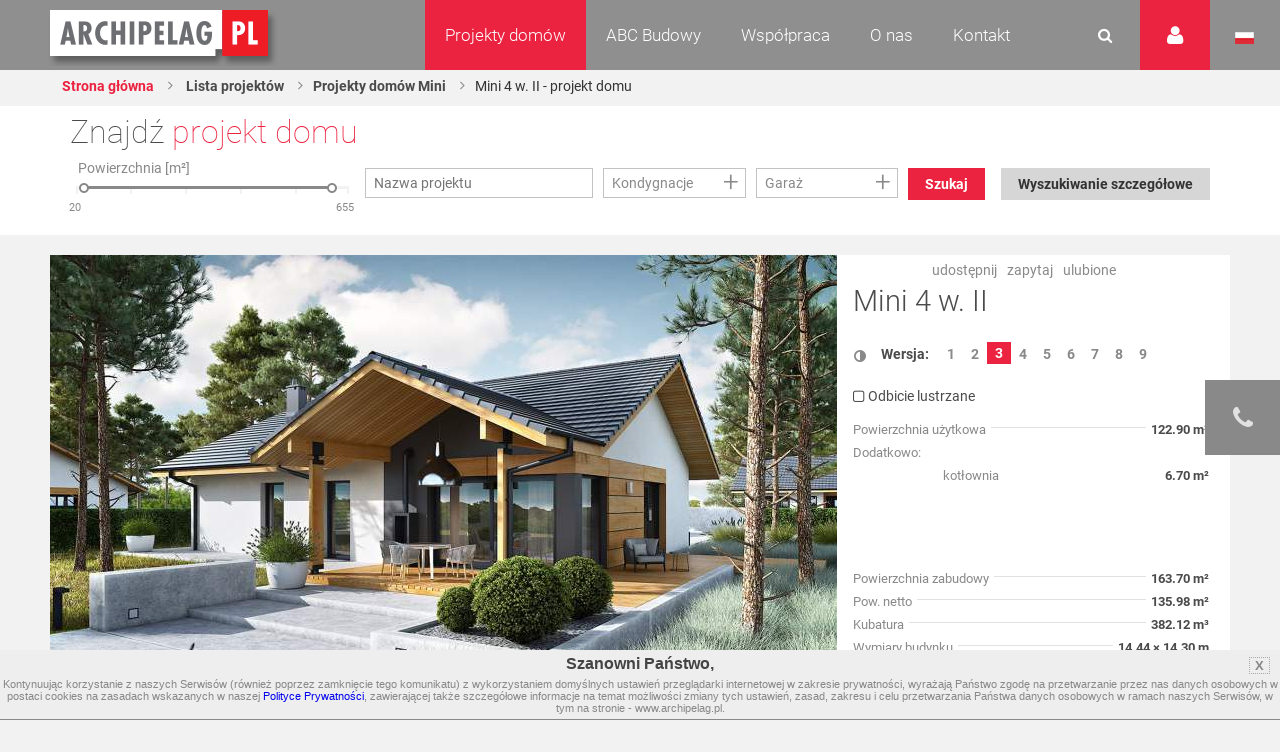

--- FILE ---
content_type: text/html
request_url: https://www.archipelag.pl/projekty-domow/mini-4-w-ii?Category=o5krvsl0fgab45&List=Size3
body_size: 39345
content:
<!DOCTYPE html>
<html lang="pl">
	<head>
		
	<title>Mini 4 w. II - projekt domu - Archipelag</title>
<base href="https://www.archipelag.pl/">
<meta http-equiv="Content-Type" content="text/html; charset=utf-8">

<meta name="Description" content="Mini 4 w. II to ekonomiczny w budowie dom, który idealnie łączy energooszczędną architekturę z eleganckim wykończeniem detali. Komfortowe wnętrze ze znakomitym podziałem funkcji zapewnia prywatność domownikom, pozostawiając przestrzeń dla wspólnego spędzania czasu w strefie dziennej rozszerzonej [...]">
<meta name="Keywords" content="Projekty domów, Projekty domów jednorodzinnych, Projekty domów parterowych Mini 4 w. II">
<meta name="Autor" content="Impact Media (www.impactmedia.pl)">
<meta name="Internal" content="   3848.34">
<meta name="viewport" content="width=device-width, initial-scale=1">


<link rel="icon" type="image/png" href="https://www.archipelag.pl/favicon.png">

	
		<link rel="canonical" href="https://www.archipelag.pl/projekty-domow/mini-4-w-ii">
	

	<meta property="og:title" content="Projekt domu Mini 4 w. II - Archipelag.pl"/>
<meta property="og:image" content="https://www.archipelag.pl/files/Project/6afa97j0ggmo9i/view_uas7o320ghm0l2_View.jpg"/>
<meta property="og:site_name" content="Projekty domów Archipelag"/>
<meta property="og:description" content="Mini 4 w. II to ekonomiczny w budowie dom, który idealnie łączy energooszczędną architekturę z eleganckim wykończeniem detali. Komfortowe wnętrze ze znakomitym podziałem funkcji zapewnia prywatność domownikom, pozostawiając przestrzeń dla wspólnego spędzania czasu w strefie dziennej rozszerzonej o..."/>



<link href="client/layout/client.css?1512026204" rel="stylesheet">
<link href="client/layout_manager/font-awesome/css/font-awesome.css?1495550632" rel="stylesheet">




	
	<link rel="stylesheet" type="text/css" href="skins/ArchipelagNew/layout/css/normalize.css?1577089694">
	<link rel="stylesheet" type="text/css" href="skins/ArchipelagNew/layout/css/const.css?1577089694">
	<link rel="stylesheet" href="skins/ArchipelagNew/layout/css/main.css?1630932371">
	
	<link rel="stylesheet" type="text/css" media="(max-width: 960px)" href="skins/ArchipelagNew/layout/css/rwd_common.css?1578947510">
	<link rel="stylesheet" type="text/css" media="(max-width: 480px)" href="skins/ArchipelagNew/layout/css/portrait.css?1577089694">
	
	<link rel="stylesheet" type="text/css" href="skins/ArchipelagNew/layout/css/impact.css?1630932371">
	<!--[if lte IE 9]>
	<link rel="stylesheet" href="static/css/lato_ie.css">
	<![endif]-->
	<!-- end of css -->
	
	<link rel="stylesheet" type="text/css" href="js/cerabox/style/cerabox.css?1577089694">
	<link rel="stylesheet" type="text/css" href="js/bxslider/jquery.bxslider.css?1577089694">
	




<script>
	var iClientOptions={
		Language:'PL',
		LanguageSystem:'PL',
		Languages:{
			
			'PL':'Polski'
		
			,
			'EN':'Angielski'
		
			,
			'DE':'Niemiecki'
		
			,
			'RU':'Rosyjski'
		
			,
			'CZ':'Czeski'
		
			,
			'SK':'Słowacki'
		
			,
			'LT':'Litewski'
		
			,
			'LV':'Łotewski'
		
			,
			'UA':'Ukraiński'
		
			,
			'UA_RU':'Ukraiński (Rosyjski)'
		
			,
			'SE':'Szwedzki'
		
			,
			'ES':'Hiszpański'
		
			,
			'BY':'Białoruski'
		
			,
			'RO':'Rumuński'
		
			,
			'BG':'Bułgarski'
		
			,
			'HU':'Węgierski'
		
			,
			'FI':'Fiński'
		},
		SiteByClient:'',
		
		
		UrlBase:'https://www.archipelag.pl/',
		
			UrlBaseFoto:'https://www.archipelag.pl/',
		
		
		UrlValues:{}
		
		
	};
	document.iGeoKey='AIzaSyCd5Ps1-D-opJsT_xB56p6Vit0u-U4XGXc';
</script>

	<script type="text/javascript" src="client/mootools-core-1.5-min.js?1467121519"></script>
	<script type="text/javascript" src="client/mootools-more-1.5-min.js?1467121519"></script>
	<script type="text/javascript" src="client/meiomask-2.0-min.js?1467121518"></script>
	<script type="text/javascript" src="client/md5-min.js?1416951628"></script>
	<script type="text/javascript" src="client/client-min.js?1467121510"></script>
	<script type="text/javascript" src="client/fields2-min.js?1467715109"></script>




	<script type="text/javascript" src="client/design-min.js?1467121513"></script>








	
	
	
	
	<script type="text/javascript" src="js/cerabox/cerabox-min.js?1599658903"></script>
	<script type="text/javascript" src="skins/ArchipelagNew/layout/js/jquery.min.js?1577089694"></script>
	<script type="text/javascript">
		jQuery.noConflict();
	</script>
	<script type="text/javascript" src="skins/ArchipelagNew/layout/js/jquery-ui.min.js?1577089694"></script>
	<script type="text/javascript" src="skins/ArchipelagNew/layout/js/main.js?1625641991"></script>
	<script type="text/javascript" src="skins/ArchipelagNew/layout/js/jquery.prettyPhoto.js?1577089694"></script> 
	<script type="text/javascript" src="js/bxslider/jquery.bxslider.js?1577089694"></script>
	
	<script type="text/javascript" src="js/archipelag.js?1577089694"></script>
	<script type="text/javascript" src="js/cookie/cookie.js?1577089694"></script>





<script>
	var iClientOptions={
		Language:'PL',
		LanguageSystem:'PL',
		Languages:{
			
			'PL':'Polski'
		
			,
			'EN':'Angielski'
		
			,
			'DE':'Niemiecki'
		
			,
			'RU':'Rosyjski'
		
			,
			'CZ':'Czeski'
		
			,
			'SK':'Słowacki'
		
			,
			'LT':'Litewski'
		
			,
			'LV':'Łotewski'
		
			,
			'UA':'Ukraiński'
		
			,
			'UA_RU':'Ukraiński (Rosyjski)'
		
			,
			'SE':'Szwedzki'
		
			,
			'ES':'Hiszpański'
		
			,
			'BY':'Białoruski'
		
			,
			'RO':'Rumuński'
		
			,
			'BG':'Bułgarski'
		
			,
			'HU':'Węgierski'
		
			,
			'FI':'Fiński'
		},
		SiteByClient:'',
		
		
		UrlBase:'https://www.archipelag.pl/',
		
			UrlBaseFoto:'https://www.archipelag.pl/',
		
		
		UrlValues:{}
		
		
	};
	document.iGeoKey='AIzaSyCd5Ps1-D-opJsT_xB56p6Vit0u-U4XGXc';
</script>



	<script type="text/javascript" src="?Format=JavaScript&RequestJson=1&SystemBox=Dictionary"></script>











	<script>
	(function(i,s,o,g,r,a,m){i['GoogleAnalyticsObject']=r;i[r]=i[r]||function(){
	(i[r].q=i[r].q||[]).push(arguments)},i[r].l=1*new Date();a=s.createElement(o),
	m=s.getElementsByTagName(o)[0];a.async=1;a.src=g;m.parentNode.insertBefore(a,m)
	})(window,document,'script','//www.google-analytics.com/analytics.js','ga');
	
	ga('create', 'UA-1528105-1', 'auto');
	ga('require', 'displayfeatures');
	ga('send', 'pageview');
	</script>




	<script>
	!function(f,b,e,v,n,t,s){if(f.fbq)return;n=f.fbq=function(){n.callMethod?
	n.callMethod.apply(n,arguments):n.queue.push(arguments)};if(!f._fbq)f._fbq=n;
	n.push=n;n.loaded=!0;n.version='2.0';n.queue=[];t=b.createElement(e);t.async=!0;
	t.src=v;s=b.getElementsByTagName(e)[0];s.parentNode.insertBefore(t,s)}(window,
	document,'script','https://connect.facebook.net/en_US/fbevents.js');
	fbq('init', '1943243329297040'); // Insert your pixel ID here.
	fbq('track', 'PageView');
	</script>
	<noscript><img height="1" width="1" style="display:none" src="https://www.facebook.com/tr?id=1943243329297040&ev=PageView&noscript=1"/></noscript>




	<meta name="p:domain_verify" content="b0620162c00a452c8fb6ff9d9eb6429f"/>

	</head>
	<body class="">
		<div id="content" class="js_SortablesContainer" style="position:relative;">
			<div id="Page" style="min-height:100px;position:relative;" class="-Page-off js_SortablesContainer with-breadcrumbs" data-design="Page_New:uksdr2o0c9ni0q" 

	data-design-type="Live"
	
		data-design-mode="Page"
	 
	data-design-info="
	{
		
		&quot;Title&quot;:&quot;Projekt&quot;,
		&quot;Subtitle&quot;:&quot;Strona&quot;
		
		
		
	}
" 
	
		data-design-parents="[
			
				
				
					
	{
		
		&quot;Title&quot;:&quot;Projekty domów&quot;,
		&quot;Subtitle&quot;:&quot;Strona&quot;
		
		
		
						,&quot;Url&quot;:&quot;projekty-domow&quot;
					
	}

				
				
			
		]"
	


>
				
					

	<header id="top" class="col-1-1 project">
		<div id="menu" class="col-1-1">
			<div class="container">
				<div class="">
					<a href="https://www.archipelag.pl/" title="Archipelag.pl" class="logo no_text">Projekty domów Archipelag.pl</a>
					
				</div>
				<div class="contact">
					<div class="phone">
						<span>tel.:</span> <strong>71 798 38 00</strong>
					</div>
					<div class="">
						<span>e-mail:</span> <strong><a href="mailto:biuro@archipelag.pl">biuro@archipelag.pl</a></strong>
					</div>
				</div>
				
			</div>
			
			<div class="settings_bar2">
				<div class="language">
					<i class="flag pl no_text" onclick="window.open('./')">Język polski</i>
					<i class="flag eng no_text" onclick="window.open('http://en.archipelag.pl/en/')">Język angielski</i>
					
					<i class="flag cze no_text" onclick="window.open('http://www.archipelag.pl/')">Język czeski</i>
					<i class="flag lit no_text" onclick="window.open('http://www.archipelag.lt/')">Język litewski</i>
					<i class="flag rus no_text" onclick="window.open('http://www.archipelag.com.ru/')">Język rosyjski</i>
					<i class="flag bls no_text" onclick="window.open('http://www.archipelag.by/')">Język białoruski</i>
					<i class="flag ukr no_text" onclick="window.open('http://www.archipelag.com.ua/ua_ru/')">Język ukraiński</i>
					<i class="flag rum no_text" onclick="window.open('http://www.archipelag.ro')">Język rumuński</i>
					<i class="flag slo no_text" onclick="window.open('http://www.mfpro.sk/')">Język słowacki</i>
				</div>
			</div>
			
			<div class="user_area">
	<i class="icon_user"></i>
	<div class="sign_in">
		<div class="js_Form light_form js_UserLogged_Hide" iform-class="LoginForm" id="Login" iform-options="{
			TipFailureClass:SearchFailureTip,
		}">
			

	<div class="js_Field form_field  " style="" ifield-class="iFieldText2" ifield-name="Login" ifield-options="{
	Mode:''


	
			
			
			
		
	,Depends:null

,Skin:&quot;Archipelag&quot;




	
	
	
	
	
	
	
	
	
	
	
	
	


	
	
	
		
			
		
	
	

	
	
		
	


	



	







	
		,LanguageByOwner:true
	




	





	
	
	
	
	
	
	
	
	
	
	,ValidateNotEmpty:true
}">
	
	
		<input type="text" name="Login" id="Login" value="" autocomplete="off"  placeholder="E-mail">
	
</div>


			
	<div class="js_Field form_field  " style="" ifield-class="iFieldPassword2" ifield-name="Password" ifield-options="{
	Mode:''


	
			
			
			
		
	,Depends:null

,Skin:&quot;Archipelag&quot;




	
	
	
	
	
	
	
	
	
	
	
	
	


	
	
	
		
			
		
	
	

	
	
		
	


	



	







	
		,LanguageByOwner:true
	




	




,ValidateNotEmpty:true}">
	
	
		<input type="password" name="Password" id="Password" value=""  placeholder="Hasło">
	
</div>

			
			<div class="form_field">
				<button type="button" class="button red right" onclick="this.formGet().formSubmit();">Zaloguj</button>
				<a href="forum/uzytkownik/odzyskiwanie-hasla" class="link left" style="margin-top:0;" rel="nofollow">Przypomnij hasło</a>
				<a href="forum/uzytkownik/rejestracja" class="link left" style="margin-top:0;" rel="nofollow">Zarejestruj się</a>
			</div>
		</div>
		<div class="light_form js_UserLogged_Show" style="display:none;">
			<p>Zalogowany: <ins id="LoginUserName"></ins></p>
			<a href="forum/uzytkownik/edycja" class="link" style="display:block;margin-top:10px;text-align:left;">Moje dane</a>
			<a id="LoginUserBlog" class="link" style="display:block;text-align:left;">Dziennik budowy</a>
			<a id="LoginUserBlogCreate" href="forum/uzytkownik/zakladanie-dziennika-budowy" class="link" style="display:block;text-align:left;">Załóż dziennik budowy</a>
			<div class="form_field">
				<button type="button" class="button red right" onclick="iClient.userLogout({Prompt:false});">Wyloguj</button>
			</div>
		</div>
		<script>
			iClient.addEvents({
				userUpdate:function(user,options) {
					if (!options) options={};
					$('LoginUserName').set('text',user && user.Name);
					if (iClient.User) {
						$('LoginUserBlog')
							.visibleSet(iClient.UserOptions.UserValues.BlogEnabled)
							.set('href','dzienniki-budowy/__REWRITE__'.replace(/__REWRITE__/,iClient.UserOptions.UserValues.Rewrite));
						$('LoginUserBlogCreate').visibleSet(iClient.User.Table=='User' && !iClient.UserOptions.UserValues.BlogEnabled);
					}
				}
				,userLogout:function() {
					document.location.reload();
				}
			});
		</script>
	</div>
</div>
		
			<div class="search_area">
				<form action="wyszukiwanie" class="js_Form light_form" id="SearchForm" iform-options="{
					TipFailureClass:SearchFailureTip
				}">
					<input type=hidden name="Page" value="_uksdr2o0c9ni0q"><input type=hidden name="SearchForm" value="1">
					<div class="form_field">
						

	
		<input type="text" name="Search" id="Search" value="" autocomplete="off" class="js_Field  " style="" placeholder="Czego szukasz?" ifield-class="iFieldText2" ifield-name="Search" ifield-options="{
	Mode:''


	
			
			
			
		
	,Depends:null

,Skin:&quot;Simple&quot;




	
	
	
	
	
	
	
	
	
	
	
	
	


	
	
	
		
			
		
	
	

	
	
		
	


	



	







	
		,LanguageByOwner:true
	




	





	
	
	
	
	
	
	
	
	
	
	
							,ValidateNotEmpty:true
						
}">
	


						<button type="button" onclick="this.formGet().formSubmit();"><i class="icon_search"></i></button>
					</div>
				</form>
			</div>
	
			<nav class="menu not_visible">
				<ul>
					
						<li>
							
								<a href="/" class="menu_item active">Projekty domów</a>
							
								
									<ul class="dropdown_menu not_just_this_lvl">
										
											<li>
												<a href="projekty-domow/lista" class="dropdown_menu_item active">
													<span>Wszystkie projekty domów</span>
													
												</a>
												
											</li>
										
											<li>
												<a href="projekty-domow/nowosci" class="dropdown_menu_item active">
													<span>Nowości </span>
													
												</a>
												
											</li>
										
											<li>
												<a href="projekty-domow/nowoczesne" class="dropdown_menu_item active">
													<span>Domy nowoczesne</span>
													
												</a>
												
											</li>
										
											<li>
												<a href="projekty-domow/domy-energooszczedne" class="dropdown_menu_item active">
													<span>Domy energooszczędne</span>
													
												</a>
												
											</li>
										
											<li>
												<a href="projekty-domow/top-100-hity-naszej-kolekcji" class="dropdown_menu_item active">
													<span>TOP 102 - hity naszej kolekcji</span>
													
												</a>
												
											</li>
										
											<li>
												<a href="projekty-domow/domy-tanie-w-budowie" class="dropdown_menu_item active">
													<span>Domy tanie w budowie</span>
													
												</a>
												
											</li>
										
											<li>
												<a href="projekty-domow/parterowe" class="dropdown_menu_item active">
													<span>Domy parterowe</span>
													
												</a>
												
											</li>
										
											<li>
												<a href="projekty-domow/z-poddaszem" class="dropdown_menu_item active">
													<span>Domy z poddaszem</span>
													
												</a>
												
											</li>
										
											<li>
												<a href="projekty-domow/z-poddaszem-do-adaptacji" class="dropdown_menu_item active">
													<span>Domy z poddaszem do adaptacji</span>
													
												</a>
												
											</li>
										
											<li>
												<a href="projekty-domow/pietrowe" class="dropdown_menu_item active">
													<span>Domy piętrowe</span>
													
												</a>
												
											</li>
										
											<li>
												<a href="projekty-domow/domy-z-dachem-dwuspadowym" class="dropdown_menu_item active">
													<span>Domy z dachem dwuspadowym</span>
													
												</a>
												
											</li>
										
											<li>
												<a href="projekty-domow/male" class="dropdown_menu_item active">
													<span>Domy małe i tanie w budowie</span>
													
												</a>
												
											</li>
										
											<li>
												<a href="projekty-domow/kolekcje-archipelagu" class="dropdown_menu_item active">
													<span>Kolekcje ARCHIPELAGU</span>
													
												</a>
												
											</li>
										
											<li>
												<a href="projekty-domow/kategorie-archipelagu" class="dropdown_menu_item active">
													<span>Kategorie ARCHIPELAGU</span>
													
												</a>
												
											</li>
										
											<li>
												<a href="projekty-domow/garaze" class="dropdown_menu_item active">
													<span>Garaże</span>
													
												</a>
												
											</li>
										
											<li>
												<a href="projekty-domow/blizniaki" class="dropdown_menu_item active">
													<span>Domy bliźniaki</span>
													
												</a>
												
											</li>
										
											<li>
												<a href="projekty-domow/szeregowe" class="dropdown_menu_item active">
													<span>Domy szeregowe</span>
													
												</a>
												
											</li>
										
											<li>
												<a href="projekty-domow/domy-dwulokalowe" class="dropdown_menu_item active">
													<span>Domy dwulokalowe</span>
													
												</a>
												
											</li>
										
											<li>
												<a href="projekty-domow/animacje-projektow" class="dropdown_menu_item active">
													<span>Animacje projektów</span>
													
												</a>
												
											</li>
										
											<li>
												<a href="projekty-domow/projekty-indywidualne" class="dropdown_menu_item active">
													<span>Projekty indywidualne</span>
													
												</a>
												
											</li>
										
											<li>
												<a href="projekty-domow/polecane" class="dropdown_menu_item active">
													<span>Polecane</span>
													
												</a>
												
											</li>
										
									</ul>
								
						</li>
					
						<li>
							
								<a href="abc-budowy-1" class="menu_item ">ABC Budowy</a>
							
								
									<ul class="dropdown_menu not_just_this_lvl">
										
											<li>
												<a href="abc-budowy-1/przed-budowa-1" class="dropdown_menu_item ">
													<span>Przed budową</span>
													<i class="icon_arrow_right"></i>
												</a>
												
													<ul class="dropdown_menu lvl_2">
														
															<li><a href="abc-budowy-1/przed-budowa-1/dokumenty" title="" class="dropdown_menu_item "><span>Dokumenty</span></a></li>
														
															<li><a href="abc-budowy-1/przed-budowa-1/zanim-zaczniesz-1" title="" class="dropdown_menu_item "><span>Zanim zaczniesz</span></a></li>
														
															<li><a href="abc-budowy-1/przed-budowa-1/wybor-i-zakup-dzialki" title="" class="dropdown_menu_item "><span>Wybór i zakup działki</span></a></li>
														
															<li><a href="abc-budowy-1/przed-budowa-1/wybor-projektu" title="" class="dropdown_menu_item "><span>Wybór projektu</span></a></li>
														
															<li><a href="abc-budowy-1/przed-budowa-1/kto-jest-kim-na-budowie" title="" class="dropdown_menu_item "><span>Kto jest kim na budowie?</span></a></li>
														
													</ul>
												
											</li>
										
											<li>
												<a href="abc-budowy-1/etapy-budowy" class="dropdown_menu_item ">
													<span>Etapy budowy</span>
													<i class="icon_arrow_right"></i>
												</a>
												
													<ul class="dropdown_menu lvl_2">
														
															<li><a href="abc-budowy-1/etapy-budowy/stan-zerowy" title="" class="dropdown_menu_item "><span>Stan zero</span></a></li>
														
															<li><a href="abc-budowy-1/etapy-budowy/stan-surowy-otwarty" title="" class="dropdown_menu_item "><span>Stan surowy otwarty </span></a></li>
														
															<li><a href="abc-budowy-1/etapy-budowy/stan-surowy-zamkniety" title="" class="dropdown_menu_item "><span>Stan surowy zamknięty</span></a></li>
														
															<li><a href="abc-budowy-1/etapy-budowy/stan-deweloperski" title="" class="dropdown_menu_item "><span>Stan deweloperski i wykończenie</span></a></li>
														
															<li><a href="abc-budowy-1/etapy-budowy/instalacje-1" title="" class="dropdown_menu_item "><span>Instalacje</span></a></li>
														
															<li><a href="abc-budowy-1/etapy-budowy/wokol-domu-2" title="" class="dropdown_menu_item "><span>Wokół domu</span></a></li>
														
													</ul>
												
											</li>
										
											<li>
												<a href="abc-budowy-1/standard-wt-2021" class="dropdown_menu_item ">
													<span>STANDARD WT 2021 </span>
													
												</a>
												
											</li>
										
											<li>
												<a href="abc-budowy-1/wnetrza-vox" class="dropdown_menu_item ">
													<span>Wnętrza VOX</span>
													
												</a>
												
											</li>
										
											<li>
												<a href="abc-budowy-1/zmiany-w-pb-od-19-09-2020-r-nowe-prawo" class="dropdown_menu_item ">
													<span>PRAWO BUDOWLANE</span>
													
												</a>
												
											</li>
										
											<li>
												<a href="abc-budowy-1/buduj-energooszczednie-1" class="dropdown_menu_item ">
													<span>Buduj energooszczędnie</span>
													<i class="icon_arrow_right"></i>
												</a>
												
													<ul class="dropdown_menu lvl_2">
														
															<li><a href="abc-budowy-1/buduj-energooszczednie-1/architektura" title="" class="dropdown_menu_item "><span>Architektura</span></a></li>
														
															<li><a href="abc-budowy-1/buduj-energooszczednie-1/technologie-izolacje" title="" class="dropdown_menu_item "><span>Technologie, Izolacje</span></a></li>
														
															<li><a href="abc-budowy-1/buduj-energooszczednie-1/instalacje-technika-grzewcza-i-wentylacyjna" title="" class="dropdown_menu_item "><span>Instalacje </span></a></li>
														
															<li><a href="abc-budowy-1/buduj-energooszczednie-1/oze" title="" class="dropdown_menu_item "><span>OZE</span></a></li>
														
															<li><a href="abc-budowy-1/buduj-energooszczednie-1/ekologia-w-domu" title="" class="dropdown_menu_item "><span>Ekologia w domu</span></a></li>
														
													</ul>
												
											</li>
										
											<li>
												<a href="abc-budowy-1/wnetrza-inspiracje" class="dropdown_menu_item ">
													<span>WNĘTRZA - inspiracje </span>
													<i class="icon_arrow_right"></i>
												</a>
												
													<ul class="dropdown_menu lvl_2">
														
															<li><a href="abc-budowy-1/wnetrza-inspiracje/pokoj-dziecka" title="" class="dropdown_menu_item "><span>Pokój dziecka</span></a></li>
														
													</ul>
												
											</li>
										
											<li>
												<a href="abc-budowy-1/taras-inspiracje" class="dropdown_menu_item ">
													<span>TARAS - inspiracje</span>
													
												</a>
												
											</li>
										
											<li>
												<a href="abc-budowy-1/uzytkowanie-budynku" class="dropdown_menu_item ">
													<span>Użytkowanie budynku</span>
													
												</a>
												
											</li>
										
											<li>
												<a href="abc-budowy-1/aktualne-programy-doplat" class="dropdown_menu_item ">
													<span>Aktualne programy dopłat</span>
													
												</a>
												
											</li>
										
											<li>
												<a href="abc-budowy-1/polecani-partnerzy" class="dropdown_menu_item ">
													<span>Polecani Partnerzy</span>
													
												</a>
												
											</li>
										
											<li>
												<a href="abc-budowy-1/budowa-domu" class="dropdown_menu_item ">
													<span>Technologie budowy</span>
													
												</a>
												
											</li>
										
											<li>
												<a href="abc-budowy-1/poradnik-on-line-1" class="dropdown_menu_item ">
													<span>Poradnik online</span>
													
												</a>
												
											</li>
										
											<li>
												<a href="abc-budowy-1/nasze-top-y-rankingi-projektow-domow" class="dropdown_menu_item ">
													<span>TOP rankingi</span>
													
												</a>
												
											</li>
										
									</ul>
								
						</li>
					
						<li>
							
								<a href="wspolpraca" class="menu_item ">Współpraca</a>
							
								
									<ul class="dropdown_menu not_just_this_lvl">
										
											<li>
												<a href="wspolpraca/dla-przedstawicieli" class="dropdown_menu_item ">
													<span>Dla Przedstawicieli</span>
													
												</a>
												
											</li>
										
											<li>
												<a href="wspolpraca/dla-deweloperow-1" class="dropdown_menu_item ">
													<span>Dla Deweloperów</span>
													
												</a>
												
											</li>
										
											<li>
												<a href="wspolpraca/reklama-i-promocja" class="dropdown_menu_item ">
													<span>Reklama i Promocja </span>
													
												</a>
												
											</li>
										
									</ul>
								
						</li>
					
						<li>
							
								<a href="o-nas" class="menu_item ">O nas</a>
							
								
									<ul class="dropdown_menu not_just_this_lvl">
										
											<li>
												<a href="o-nas/pracownia-archipelag" class="dropdown_menu_item ">
													<span>Pracownia ARCHIPELAG</span>
													
												</a>
												
											</li>
										
											<li>
												<a href="o-nas/studio-artur-wojciak" class="dropdown_menu_item ">
													<span>STUDIO Artur Wójciak</span>
													
												</a>
												
											</li>
										
											<li>
												<a href="o-nas/pracownia-robert-wojciak" class="dropdown_menu_item ">
													<span>Pracownia Robert Wójciak</span>
													
												</a>
												
											</li>
										
											<li>
												<a href="o-nas/kariera" class="dropdown_menu_item ">
													<span>Kariera</span>
													
												</a>
												
											</li>
										
											<li>
												<a href="o-nas/nagrody-i-wyroznienia" class="dropdown_menu_item ">
													<span>Nagrody i wyróżnienia</span>
													
												</a>
												
											</li>
										
											<li>
												<a href="o-nas/media-o-nas" class="dropdown_menu_item ">
													<span>Media o nas</span>
													
												</a>
												
											</li>
										
									</ul>
								
						</li>
					
						<li>
							
								<a href="kontakt" class="menu_item ">Kontakt</a>
							
								
									<ul class="dropdown_menu not_just_this_lvl">
										
											<li>
												<a href="kontakt/biuro" class="dropdown_menu_item ">
													<span>Biuro </span>
													
												</a>
												
											</li>
										
											<li>
												<a href="kontakt/architekci-2" class="dropdown_menu_item ">
													<span>Dział Zmian</span>
													
												</a>
												
											</li>
										
											<li>
												<a href="kontakt/dla-mediow" class="dropdown_menu_item ">
													<span>Dla mediów</span>
													
												</a>
												
											</li>
										
									</ul>
								
						</li>
					
						<li>
							
								<a href="_6b956vg0i3mnrj" class="menu_item "></a>
							
								
						</li>
					
				</ul>
			</nav>
			<i id="rwd_menu_link" class="icon_menu_list"></i>
		</div>
		
		<div class="sticked rated" id="BookmarkPanel">
			<div class="sticked_element">
				<div class="sticked_content sticked_projects_checked js_BookmarkTab">
					<h6>Ulubione projekty</h6>
					<div class="light_list light_list_minis">
						<ul class="clearfix" id="BookmarkList">
							
						</ul>
						<p id="BookmarkListEmpty" style="text-align:center;">Twoja lista jest pusta</p>
					</div>
				</div>
				<div class="sticked_content sticked_projects_checked js_BookmarkTab">
					<h6>Dodano projekt</h6>
					<p class="js_BookmarkProject"></p>
				</div>
				<div class="sticked_content sticked_projects_checked js_BookmarkTab">
					<h6>Usunięto projekt</h6>
					<p class="js_BookmarkProject"></p>
				</div>
				<i class="icon_star main_ico" id="BookmarkIcon"></i>
			</div>
		</div>
		<script>
			Bookmark=new Bookmark();
		</script>
		
		
	<div id="fb-root"></div>
	<script>(function(d, s, id) {
		var js, fjs = d.getElementsByTagName(s)[0];
		if (d.getElementById(id)) return;
		js = d.createElement(s); js.id = id;
		js.src = "//connect.facebook.net/en_US/sdk.js#xfbml=1&version=v2.7";
		fjs.parentNode.insertBefore(js, fjs);
	}(document, 'script', 'facebook-jssdk'));</script>
	

<div class="sticked-facebook">
	<div class="sticked_element">
		<div class="sticked_content">
			<aside class="right">
				<div class="col-1-1" style="background:#FFF;">
					<div class="fb-page" 
						data-href="https://www.facebook.com/ARCHIPELAGprojektydomow/" 
						data-tabs="timeline" 
						data-small-header="false" 
						data-adapt-container-width="false" 
						data-hide-cover="false" 
						data-show-facepile="true"
						data-height="480"
						data-width="375"
					>
						<blockquote cite="https://www.facebook.com/ARCHIPELAGprojektydomow/" class="fb-xfbml-parse-ignore">
							<a href="https://www.facebook.com/ARCHIPELAGprojektydomow/">Pracownia Projektowa Archipelag</a>
						</blockquote>
					</div>
				</div>
			</aside>
		</div>
		<i class="fa fa-facebook main_ico"></i>
	</div>
</div>
		<div class="sticked-contact">
	<div class="sticked_element">
		<div class="sticked_content">
			<aside class="right">
				<div class="col-1-1" style="background:#FFF;">
					<img src="skins/ArchipelagNew/layout/img/sticked-contact.jpg" alt="Zapytaj o projekt domu">
					<div class="col-1-1">
						<div class="text">
							<h4>Zapytaj o projekt domu</h4>
							<p>
								Tel. 71 798 38 00<br>
								e-mail: <a href="mailto:biuro@archipelag.pl">biuro@archipelag.pl</a>
							</p>
							<a class="button red margin-bottom" href="javascript:" id="jsWindowQuestion_Show">Bezpłatne konsultacje</a>
						</div>
					</div>
				</div>
			</aside>
		</div>
		<i class="fa fa-phone main_ico"></i>
	</div>
</div>
		
<div class="col-1-1 breadcrumb-wrapper">
	<div class="container">
		<div class="content">
			
	<ul class="breadcrumbs">
		
			<li><a href="./">Strona główna</a></li>
		
		
			
				<li><a href="projekty-domow">
					Lista projektów
				</a></li>
			
		
		
			
			
				
					
						<li><a href="https://www.archipelag.pl/projekty-domow-mini">Projekty domów Mini</a></li>
					
				
			
			
				<li><span>Mini 4 w. II - projekt domu</span></li>
			
		
	</ul>

		</div>
	</div>
</div>

		

<div class="col-1-1 project-sticked-wrapper">
	<div class="container">
		<div class="content">
			<div class="col-2-3">
				
	<ul class="breadcrumbs">
		
			<li><a href="./">Strona główna</a></li>
		
		
			
				<li><a href="projekty-domow">
					Lista projektów
				</a></li>
			
		
		
			
			
				
					
						<li><a href="https://www.archipelag.pl/projekty-domow-mini">Projekty domów Mini</a></li>
					
				
			
			
				<li><span>Mini 4 w. II - projekt domu</span></li>
			
		
	</ul>

			</div>
			
			<div class="col-1-3 project-sticked">
				<div class="project_info">
					<div class="project_title" title="Mini 4 w. II" rel="Mini 4 w. II">Mini 4 w. II</div>
					
				</div>
				<div class="project_price">
					<p class="price_number ">4 900 pln</p>
					
				</div>
				<div class="project_order">
					<a id="js_ProjectOrder" href="projekty-domow/zamowienie-projektu?Project=6afa97j0ggmo9i&amp;ProjectMirror=0&amp;ProjectOrder=1" onclick="if(ga){ga('send', 'event', 'Zamów projekt', 'Button', 'projekty-domow')};" title="Zamów projekt" class="button red right">Zamów projekt</a>
				</div>
			</div>
			
			
		</div>
	</div>
</div>


	</header>

<section id="search-home" class="col-1-1">
	<div class="container">
		<div class="content">
			
				
	<div class="find_your_house col-1-1">

		<div class="find_your_house_form col-1-1">
			<div class="h4">Znajdź <span class="red_text">projekt domu</span></div>
			<form action="projekty-domow/lista" id="ProjectSearch" class="js_Form light_form" iform-options="{
				SubmitAuto:true
			}">

				
				<input type=hidden name=SearchForm value="1">
				
		<div class="js_Field EvoGroupBox EvoCheckList  FieldFrameOff " style="width:15%;" ifield-class="iFieldClasses.Boolean" ifield-name="SearchAdvanced" ifield-options="{
	Mode:''


	
			
			
			
		
	,Depends:null

,Skin:&quot;Evo&quot;




	
	
	
	
	
	
	
	
	
	
	
	
	


	
	
	
		
			
		
	
	

	
	
		
	


	


,Visible:false






	
		,LanguageByOwner:true
	




	





			,Hint:null
			
			
			
		}">
	
	<div class="EvoCheckListBody js_FieldBody  ">
		<div class="EvoCheckListScroll js_FieldList" style="">
			
	
			<input type="hidden" name="SearchAdvanced" id="SearchAdvanced" value="0">
		

		</div>
	</div>
	
</div>
	
				
				
					<div class="form-group-main">
						<div class="js_Field form_field ruler_wrapper col-1-4 " style="" ifield-class="AreaSlider" ifield-name="Area" ifield-options="{
	Mode:''


	
			
			
			
		
	,Depends:null

,Skin:&quot;Archipelag&quot;




	
	
	
	
	
	
	
	
	
	
	
	
	


	
	
	
		
			
		
	
	

	
	
		
	


	



	







	
		,LanguageByOwner:true
	




	





	,FieldMin:'AreaMin'
	,FieldMax:'AreaMax'
	,ValueMin:0
	,ValueMax:700
	
}">
	
	<span class="field_header moved col-1-1">Powierzchnia [m²]</span>
	<div class="ruler col-1-1" style="margin:0 2%;width:96%;">
		<div class="js_FieldHandler" style="height:60px;cursor:pointer;cursor:pointer;position:relative;top:-30px;"></div>
		<i class="line"></i>
		<i class="line"></i>
		<i class="line"></i>
		<i class="line"></i>
		<i class="line"></i>
		<i class="line"></i>
		<div class="js_FieldBar scope" style="left:0%;right:0%;transition:none;">
			<i class="js_FieldHandler point start_point"></i>
			<div class="point_value start_point_value">
				

	
		<input type="text" name="AreaMin" id="AreaMin" value="20" class="js_Field col-1-4 " style="width:100%;text-align:right;"  ifield-class="iFieldInteger2" ifield-name="AreaMin" ifield-options="{
	Mode:''


	
			
			
			
		
	,Depends:null

,Skin:&quot;Simple&quot;




	
	
	
	
	
	
	
	
	
	
	
	
	


	
	
	
		
			
		
	
	

	
	
		
	


	



	







	
		,LanguageByOwner:true
	




	





	
	
	
	
	
	,ValueMin:0,ValueMax:function(form){return(form.valueGet('AreaMax'));}
}" style="text-align:right;">
	


				
			</div>
			<i class="js_FieldHandler point end_point"></i>
			<div class="point_value end_point_value">
				

	
		<input type="text" name="AreaMax" id="AreaMax" value="655" class="js_Field col-1-4 " style="width:100%;text-align:right;text-align:left;"  ifield-class="iFieldInteger2" ifield-name="AreaMax" ifield-options="{
	Mode:''


	
			
			
			
		
	,Depends:null

,Skin:&quot;Simple&quot;




	
	
	
	
	
	
	
	
	
	
	
	
	


	
	
	
		
			
		
	
	

	
	
		
	


	



	







	
		,LanguageByOwner:true
	




	





	
	
	
	
	
	,ValueMin:function(form){return(form.valueGet('AreaMin'));},ValueMax:700
}" style="text-align:right;">
	


				
			</div>
		</div>
		<input type="hidden"  id="Area">
	</div>
	
</div>
						
	
		
		<div class="js_Field form_field col-1-5 " style="" ifield-class="iFieldTextHint" ifield-name="Name" ifield-options="{
	Mode:''


	
			
			
			
		
	,Depends:null

,Skin:&quot;Archipelag&quot;




	
	
	
	
	
	
	
	
	
	
	
	
	


	
	
	
		
			
		
	
	

	
	
		
	


	



	







	
		,LanguageByOwner:true
	




	





			
			
			
			
			
			
			
			
			
		}">
	
	
			<input type="text" name="Name" id="Name" value="" autocomplete="off"  placeholder="Nazwa projektu">
			
			<div class="js_FiledSearchHint FieldExpand FieldArchipelag FieldArchipelagHint">
				<div>
					
				</div>
			</div>
		
</div>
	

						
		<div class="js_Field js_FieldInputEvent form_field col-1-8 " style="" ifield-class="iFieldClasses.Select" ifield-name="Type" ifield-options="{
	Mode:''


	
			
			
			
		
	,Depends:null

,Skin:&quot;Archipelag&quot;




	
	
	
	
	
	
	
	
	
	
	
	
	


	
	
	
		
			
		
	
	

	
	
		
	


	



	







	
		,LanguageByOwner:true
	




	





			,ItemEmpty:'Kondygnacje'
			,ItemEmptyList:'dowolnie'
			
				
			
			
			
			
			
				
				
				 
				
			
			
			
			
			
							,Items:[[1,&quot;parterowy&quot;],[2,&quot;z użytkowym poddaszem&quot;],[3,&quot;piętrowy&quot;]]
						
		}">
	
	<div class="js_FieldBody dropdown" >
		<div class="dropdown_base">
			<span class="js_FieldInput"></span>
			<i>+</i>
			
			<input type="hidden" name="Type" id="Type" value="">
		
		</div>
	</div>
</div>
	
						
		<div class="js_Field js_FieldInputEvent form_field col-1-8 " style="" ifield-class="iFieldClasses.Select" ifield-name="Garage" ifield-options="{
	Mode:''


	
			
			
			
		
	,Depends:null

,Skin:&quot;Archipelag&quot;




	
	
	
	
	
	
	
	
	
	
	
	
	


	
	
	
		
			
		
	
	

	
	
		
	


	



	







	
		,LanguageByOwner:true
	




	





			,ItemEmpty:'Garaż'
			,ItemEmptyList:'dowolnie'
			
				
			
			
			
			
			
				
				
				 
				
			
			
			
			
			
							,Items:[[0,&quot;brak&quot;],[1,&quot;1 stanowiskowy&quot;],[2,&quot;2 stanowiskowy&quot;]]
						
		}">
	
	<div class="js_FieldBody dropdown" >
		<div class="dropdown_base">
			<span class="js_FieldInput"></span>
			<i>+</i>
			
			<input type="hidden" name="Garage" id="Garage" value="">
		
		</div>
	</div>
</div>
	
						<div class="form_field col-sm-1-2">
							<button type="submit" class="button red" onclick="this.formGet().formSubmit();return(false);">Szukaj</button>
						</div>
						<div class="form_field col-sm-1-2 no-margin-right pull-right">
							<a href="javascript:" title="Wyszukianie zawansowane" class="button gray" id="ButtonAdvanced" onclick="$('ProjectSearch').formGet().valueSet('SearchAdvanced',true);document.getElements('.find_your_house .find_your_house_form').toggleClass('advanced');">Wyszukiwanie szczegółowe</a>
						</div>
					</div>
					<div class="form-group-advanced">
						<div class="form-group-advanced-wrapper">
							<div class="form-group-advanced-divider"></div>

							<div class="col-1-3"><div class="form-group">
								
		<div class="js_Field js_FieldInputEvent form_field  " style="width:100%;" ifield-class="iFieldClasses.Select" ifield-name="Category" ifield-options="{
	Mode:''


	
			
			
			
		
	,Depends:null

,Skin:&quot;Archipelag&quot;




	
	
	
	
	
	
	
	
	
	
	
	
	


	
	
	
		
			
		
	
	

	
	
		
	


	



	







	
		,LanguageByOwner:true
	




	





			,ItemEmpty:'Kategoria'
			,ItemEmptyList:'dowolnie'
			
				
			
			
			
			
			
				
				
				 
				
			
			
			
			
			
									,Items:[
	[
		&quot;79qgqgj0f99vrl&quot;,
		&quot;Ogólne&quot;,
		{
			&quot;Class&quot;:&quot;h-0&quot;,
			&quot;Enabled&quot;:false
		}
	],
	[
		&quot;4l8qv3p05mn8i2&quot;,
		&quot;Wszystkie projekty &quot;,
		{
			&quot;Class&quot;:&quot;h-1&quot;,
			&quot;Enabled&quot;:true
		}
	],
	[
		&quot;vtucr050fik584&quot;,
		&quot;Projekty domów - polecane&quot;,
		{
			&quot;Class&quot;:&quot;h-1&quot;,
			&quot;Enabled&quot;:true
		}
	],
	[
		&quot;1rqru7o05mn8ig&quot;,
		&quot;Projekty domów - nowości&quot;,
		{
			&quot;Class&quot;:&quot;h-1&quot;,
			&quot;Enabled&quot;:true
		}
	],
	[
		&quot;913h3e405mn2lf&quot;,
		&quot;Projekty domów parterowych&quot;,
		{
			&quot;Class&quot;:&quot;h-1&quot;,
			&quot;Enabled&quot;:true
		}
	],
	[
		&quot;7fo04fg0cvsj2s&quot;,
		&quot;Domy tanie w budowie&quot;,
		{
			&quot;Class&quot;:&quot;h-1&quot;,
			&quot;Enabled&quot;:true
		}
	],
	[
		&quot;27friv705mn2iq&quot;,
		&quot;Projekty domów nowoczesnych&quot;,
		{
			&quot;Class&quot;:&quot;h-1&quot;,
			&quot;Enabled&quot;:true
		}
	],
	[
		&quot;bugd9j405mn2jk&quot;,
		&quot;Projekty domów tradycyjnych&quot;,
		{
			&quot;Class&quot;:&quot;h-1&quot;,
			&quot;Enabled&quot;:true
		}
	],
	[
		&quot;bs6o5ht05mn2ln&quot;,
		&quot;Projekty domów z użytkowym poddaszem&quot;,
		{
			&quot;Class&quot;:&quot;h-1&quot;,
			&quot;Enabled&quot;:true
		}
	],
	[
		&quot;lgfuuqo05mn2m0&quot;,
		&quot;Projekty domów piętrowych&quot;,
		{
			&quot;Class&quot;:&quot;h-1&quot;,
			&quot;Enabled&quot;:true
		}
	],
	[
		&quot;hq45d160dajvh4&quot;,
		&quot;Projekty domów na wąską działkę&quot;,
		{
			&quot;Class&quot;:&quot;h-1&quot;,
			&quot;Enabled&quot;:true
		}
	],
	[
		&quot;4mns3e50eatdes&quot;,
		&quot;Nowoczesne stodoły&quot;,
		{
			&quot;Class&quot;:&quot;h-1&quot;,
			&quot;Enabled&quot;:true
		}
	],
	[
		&quot;r5qa2pc0cqq29v&quot;,
		&quot;ENERGO PLUS - tylko u nas&quot;,
		{
			&quot;Class&quot;:&quot;h-1&quot;,
			&quot;Enabled&quot;:true
		}
	],
	[
		&quot;rsu16sj0gcamn9&quot;,
		&quot;Projekty domów Mini PLUS - tylko u nas&quot;,
		{
			&quot;Class&quot;:&quot;h-1&quot;,
			&quot;Enabled&quot;:true
		}
	],
	[
		&quot;o77l35n0dtcdil&quot;,
		&quot;TOP 102 - hity naszej kolekcji&quot;,
		{
			&quot;Class&quot;:&quot;h-1&quot;,
			&quot;Enabled&quot;:true
		}
	],
	[
		&quot;o4rf5kv0dbm8f0&quot;,
		&quot;Projekty domów energooszczędnych&quot;,
		{
			&quot;Class&quot;:&quot;h-1&quot;,
			&quot;Enabled&quot;:true
		}
	],
	[
		&quot;uutbbpk0gmmlmp&quot;,
		&quot;Domy z dopłatą w programie Czyste Powietrze&quot;,
		{
			&quot;Class&quot;:&quot;h-1&quot;,
			&quot;Enabled&quot;:true
		}
	],
	[
		&quot;8a9m9df0gmmmao&quot;,
		&quot;Projekty domów dostępne TYLKO U NAS&quot;,
		{
			&quot;Class&quot;:&quot;h-1&quot;,
			&quot;Enabled&quot;:true
		}
	],
	[
		&quot;ptkf9oi0f9a77p&quot;,
		&quot;Nowoczesne&quot;,
		{
			&quot;Class&quot;:&quot;h-0&quot;,
			&quot;Enabled&quot;:false
		}
	],
	[
		&quot;a1tf87r0fgv19p&quot;,
		&quot;Domy energooszczędne zgodne z WT 2021&quot;,
		{
			&quot;Class&quot;:&quot;h-1&quot;,
			&quot;Enabled&quot;:true
		}
	],
	[
		&quot;dsf5be10dkqfjk&quot;,
		&quot;Projekty domów nowoczesnych parterowych&quot;,
		{
			&quot;Class&quot;:&quot;h-1&quot;,
			&quot;Enabled&quot;:true
		}
	],
	[
		&quot;39gu63n0dkqh36&quot;,
		&quot;Projekty domów nowoczesnych z poddaszem &quot;,
		{
			&quot;Class&quot;:&quot;h-1&quot;,
			&quot;Enabled&quot;:true
		}
	],
	[
		&quot;m6iqnll0dkqgvi&quot;,
		&quot;Projekty domów nowoczesnych piętrowych &quot;,
		{
			&quot;Class&quot;:&quot;h-1&quot;,
			&quot;Enabled&quot;:true
		}
	],
	[
		&quot;ivnqg570dkqh6m&quot;,
		&quot;Projekty domów nowoczesnych z garażem&quot;,
		{
			&quot;Class&quot;:&quot;h-1&quot;,
			&quot;Enabled&quot;:true
		}
	],
	[
		&quot;3ck2c4e0f9a3j4&quot;,
		&quot;Tradycyjne&quot;,
		{
			&quot;Class&quot;:&quot;h-0&quot;,
			&quot;Enabled&quot;:false
		}
	],
	[
		&quot;ec66ldq0dkvnhm&quot;,
		&quot;Projekty domów tradycyjnych parterowych&quot;,
		{
			&quot;Class&quot;:&quot;h-1&quot;,
			&quot;Enabled&quot;:true
		}
	],
	[
		&quot;hajiqij0dkvnp6&quot;,
		&quot;Projekty domów tradycyjnych z poddaszem&quot;,
		{
			&quot;Class&quot;:&quot;h-1&quot;,
			&quot;Enabled&quot;:true
		}
	],
	[
		&quot;44qttgq0dkvnlo&quot;,
		&quot;Projekty domów tradycyjnych piętrowych &quot;,
		{
			&quot;Class&quot;:&quot;h-1&quot;,
			&quot;Enabled&quot;:true
		}
	],
	[
		&quot;kvbk7ot0dkvnrt&quot;,
		&quot;Projekty domów tradycyjnych z garażem&quot;,
		{
			&quot;Class&quot;:&quot;h-1&quot;,
			&quot;Enabled&quot;:true
		}
	],
	[
		&quot;kf7ki9f0f9a3ss&quot;,
		&quot;Tanie&quot;,
		{
			&quot;Class&quot;:&quot;h-0&quot;,
			&quot;Enabled&quot;:false
		}
	],
	[
		&quot;vopi60e0djr8qo&quot;,
		&quot;Tanie projekty domów&quot;,
		{
			&quot;Class&quot;:&quot;h-1&quot;,
			&quot;Enabled&quot;:true
		}
	],
	[
		&quot;g3e5g5u0jg3dsm&quot;,
		&quot;Projekty domów do 70 m² zabudowy bez pozwolenia &quot;,
		{
			&quot;Class&quot;:&quot;h-1&quot;,
			&quot;Enabled&quot;:true
		}
	],
	[
		&quot;epgf1cf0f9a5ii&quot;,
		&quot;Dachy&quot;,
		{
			&quot;Class&quot;:&quot;h-0&quot;,
			&quot;Enabled&quot;:false
		}
	],
	[
		&quot;ha0humv0e9jav0&quot;,
		&quot;Projekty domów z dachem dwuspadowym&quot;,
		{
			&quot;Class&quot;:&quot;h-1&quot;,
			&quot;Enabled&quot;:true
		}
	],
	[
		&quot;u9pinkg0db0u7g&quot;,
		&quot;Projekty domów z płaskim dachem&quot;,
		{
			&quot;Class&quot;:&quot;h-1&quot;,
			&quot;Enabled&quot;:true
		}
	],
	[
		&quot;2lu3fpt0epst28&quot;,
		&quot;Domy z dachem bez okapu&quot;,
		{
			&quot;Class&quot;:&quot;h-1&quot;,
			&quot;Enabled&quot;:true
		}
	],
	[
		&quot;6j1b0g40etm861&quot;,
		&quot;Projekty domów z kątem nachylenia dachu 30 stopni&quot;,
		{
			&quot;Class&quot;:&quot;h-1&quot;,
			&quot;Enabled&quot;:true
		}
	],
	[
		&quot;5h1qqrp0f9urp6&quot;,
		&quot;Domy z kalenicą równoległą do drogi&quot;,
		{
			&quot;Class&quot;:&quot;h-1&quot;,
			&quot;Enabled&quot;:true
		}
	],
	[
		&quot;fst93lb0f9us8q&quot;,
		&quot;Domy z kalenicą prostopadłą do drogi&quot;,
		{
			&quot;Class&quot;:&quot;h-1&quot;,
			&quot;Enabled&quot;:true
		}
	],
	[
		&quot;152e1pr0f9a5sd&quot;,
		&quot;Zamiast garażu&quot;,
		{
			&quot;Class&quot;:&quot;h-0&quot;,
			&quot;Enabled&quot;:false
		}
	],
	[
		&quot;jbs8ouh0ee9j6f&quot;,
		&quot;Projekty domów z wiatą garażową&quot;,
		{
			&quot;Class&quot;:&quot;h-1&quot;,
			&quot;Enabled&quot;:true
		}
	],
	[
		&quot;qdjqsq30eb804k&quot;,
		&quot;Projekty domów bez garażu&quot;,
		{
			&quot;Class&quot;:&quot;h-1&quot;,
			&quot;Enabled&quot;:true
		}
	],
	[
		&quot;k1mavvk0f9a62v&quot;,
		&quot;Alternatywne rozwiązania&quot;,
		{
			&quot;Class&quot;:&quot;h-0&quot;,
			&quot;Enabled&quot;:false
		}
	],
	[
		&quot;ru3o5lt0eutoms&quot;,
		&quot;Domy z wiązarami&quot;,
		{
			&quot;Class&quot;:&quot;h-1&quot;,
			&quot;Enabled&quot;:true
		}
	],
	[
		&quot;rgc9o3t0evj2ac&quot;,
		&quot;Domy z wentylacją z rekuperacją&quot;,
		{
			&quot;Class&quot;:&quot;h-1&quot;,
			&quot;Enabled&quot;:true
		}
	],
	[
		&quot;r49p9tl0f9cfq7&quot;,
		&quot;Domy z możliwością montażu kotła na paliwo stałe&quot;,
		{
			&quot;Class&quot;:&quot;h-1&quot;,
			&quot;Enabled&quot;:true
		}
	],
	[
		&quot;o1tombn0fac7l0&quot;,
		&quot;Domy z pompą ciepła&quot;,
		{
			&quot;Class&quot;:&quot;h-1&quot;,
			&quot;Enabled&quot;:true
		}
	],
	[
		&quot;oi73v190f9a68p&quot;,
		&quot;Rodzaj domu&quot;,
		{
			&quot;Class&quot;:&quot;h-0&quot;,
			&quot;Enabled&quot;:false
		}
	],
	[
		&quot;tbpq7j60dkvop0&quot;,
		&quot;Projekty domów parterowych z garażem&quot;,
		{
			&quot;Class&quot;:&quot;h-1&quot;,
			&quot;Enabled&quot;:true
		}
	],
	[
		&quot;jnpi4lt0d7533h&quot;,
		&quot;Projekty domów z poddaszem do późniejszej adaptacji&quot;,
		{
			&quot;Class&quot;:&quot;h-1&quot;,
			&quot;Enabled&quot;:true
		}
	],
	[
		&quot;0r2oogu0dkvp18&quot;,
		&quot;Projekty domów z poddaszem użytkowym i z garażem &quot;,
		{
			&quot;Class&quot;:&quot;h-1&quot;,
			&quot;Enabled&quot;:true
		}
	],
	[
		&quot;dt6ajer0dkvosj&quot;,
		&quot;Projekty domów piętrowych z garażem&quot;,
		{
			&quot;Class&quot;:&quot;h-1&quot;,
			&quot;Enabled&quot;:true
		}
	],
	[
		&quot;4qkrgot0d9mde7&quot;,
		&quot;Bliźniaki, szeregowe i dwulokalowe&quot;,
		{
			&quot;Class&quot;:&quot;h-0&quot;,
			&quot;Enabled&quot;:false
		}
	],
	[
		&quot;kpc9u370f9q882&quot;,
		&quot;Projekty domów w zabudowie bliźniaczej&quot;,
		{
			&quot;Class&quot;:&quot;h-1&quot;,
			&quot;Enabled&quot;:true
		}
	],
	[
		&quot;koug39c0c92eue&quot;,
		&quot;Projekty domów szeregowych&quot;,
		{
			&quot;Class&quot;:&quot;h-1&quot;,
			&quot;Enabled&quot;:true
		}
	],
	[
		&quot;92aedm30e5fgj5&quot;,
		&quot;Projekty domów dwulokalowych&quot;,
		{
			&quot;Class&quot;:&quot;h-1&quot;,
			&quot;Enabled&quot;:true
		}
	],
	[
		&quot;kmnbold0cqq289&quot;,
		&quot;Letniskowe i mała architektura&quot;,
		{
			&quot;Class&quot;:&quot;h-0&quot;,
			&quot;Enabled&quot;:false
		}
	],
	[
		&quot;bpg06hq0f9q9b5&quot;,
		&quot;Projekty domów letniskowych&quot;,
		{
			&quot;Class&quot;:&quot;h-1&quot;,
			&quot;Enabled&quot;:true
		}
	],
	[
		&quot;0rbo09i0f9qb72&quot;,
		&quot;Mała architektura&quot;,
		{
			&quot;Class&quot;:&quot;h-1&quot;,
			&quot;Enabled&quot;:true
		}
	],
	[
		&quot;b5n8kvo0f9a7s0&quot;,
		&quot;Działka&quot;,
		{
			&quot;Class&quot;:&quot;h-0&quot;,
			&quot;Enabled&quot;:false
		}
	],
	[
		&quot;80tqtbg0dajgnv&quot;,
		&quot;Projekty domów z wjazdem od południa &quot;,
		{
			&quot;Class&quot;:&quot;h-1&quot;,
			&quot;Enabled&quot;:true
		}
	],
	[
		&quot;3n795q50i0afuc&quot;,
		&quot;Domy na wąską działkę do 14 m&quot;,
		{
			&quot;Class&quot;:&quot;h-1&quot;,
			&quot;Enabled&quot;:true
		}
	],
	[
		&quot;le5sddc0i0ad2v&quot;,
		&quot;Domy na wąską działkę do 16 m&quot;,
		{
			&quot;Class&quot;:&quot;h-1&quot;,
			&quot;Enabled&quot;:true
		}
	],
	[
		&quot;jbc3no70i0agjr&quot;,
		&quot;Domy na wąską działkę do 18 m&quot;,
		{
			&quot;Class&quot;:&quot;h-1&quot;,
			&quot;Enabled&quot;:true
		}
	],
	[
		&quot;68cnqh40i0agnh&quot;,
		&quot;Domy na wąską działkę do 20 m&quot;,
		{
			&quot;Class&quot;:&quot;h-1&quot;,
			&quot;Enabled&quot;:true
		}
	],
	[
		&quot;0su3plo0f9a7vf&quot;,
		&quot;Funkcjonalność&quot;,
		{
			&quot;Class&quot;:&quot;h-0&quot;,
			&quot;Enabled&quot;:false
		}
	],
	[
		&quot;h90q88k0ea31b5&quot;,
		&quot;Projekty domów z dużą ilością pokoi&quot;,
		{
			&quot;Class&quot;:&quot;h-1&quot;,
			&quot;Enabled&quot;:true
		}
	],
	[
		&quot;oop202q0eal6gq&quot;,
		&quot;Projekty domów z zadaszonym tarasem&quot;,
		{
			&quot;Class&quot;:&quot;h-1&quot;,
			&quot;Enabled&quot;:true
		}
	],
	[
		&quot;6v08a100eb81a0&quot;,
		&quot;Projekty domów z otwartą kuchnią&quot;,
		{
			&quot;Class&quot;:&quot;h-1&quot;,
			&quot;Enabled&quot;:true
		}
	],
	[
		&quot;p0o0bqb0enrcgg&quot;,
		&quot;Projekty domów z piwnicą&quot;,
		{
			&quot;Class&quot;:&quot;h-1&quot;,
			&quot;Enabled&quot;:true
		}
	],
	[
		&quot;bv82f6f0i6aub0&quot;,
		&quot;Projekty domów z pralnią&quot;,
		{
			&quot;Class&quot;:&quot;h-1&quot;,
			&quot;Enabled&quot;:true
		}
	],
	[
		&quot;1h4jv0p0i6b87e&quot;,
		&quot;Projekty domów ze strychem&quot;,
		{
			&quot;Class&quot;:&quot;h-1&quot;,
			&quot;Enabled&quot;:true
		}
	],
	[
		&quot;3m916ql0faf8va&quot;,
		&quot;Domy z antresolą&quot;,
		{
			&quot;Class&quot;:&quot;h-1&quot;,
			&quot;Enabled&quot;:true
		}
	],
	[
		&quot;0hep3sc0i6b8ad&quot;,
		&quot;Projekty domów z sauną&quot;,
		{
			&quot;Class&quot;:&quot;h-1&quot;,
			&quot;Enabled&quot;:true
		}
	],
	[
		&quot;48nl56q05mn1ma&quot;,
		&quot;wg kolekcji&quot;,
		{
			&quot;Class&quot;:&quot;h-0&quot;,
			&quot;Enabled&quot;:false
		}
	],
	[
		&quot;qondg050cvaft7&quot;,
		&quot; BIANCO&quot;,
		{
			&quot;Class&quot;:&quot;h-1&quot;,
			&quot;Enabled&quot;:true
		}
	],
	[
		&quot;gu02qtq0bat5uv&quot;,
		&quot;ENERGO&quot;,
		{
			&quot;Class&quot;:&quot;h-1&quot;,
			&quot;Enabled&quot;:true
		}
	],
	[
		&quot;tijh7b705mn2i9&quot;,
		&quot;ECONOMIC&quot;,
		{
			&quot;Class&quot;:&quot;h-1&quot;,
			&quot;Enabled&quot;:true
		}
	],
	[
		&quot;o5krvsl0fgab45&quot;,
		&quot;Projekty domów Mini&quot;,
		{
			&quot;Class&quot;:&quot;h-1&quot;,
			&quot;Enabled&quot;:true
		}
	],
	[
		&quot;m2hhqd00d2bmn5&quot;,
		&quot;Projekty domów EX&quot;,
		{
			&quot;Class&quot;:&quot;h-1&quot;,
			&quot;Enabled&quot;:true
		}
	],
	[
		&quot;vse1o8t0cva524&quot;,
		&quot;Projekty domów EX soft&quot;,
		{
			&quot;Class&quot;:&quot;h-1&quot;,
			&quot;Enabled&quot;:true
		}
	],
	[
		&quot;n6as2s70dfdeju&quot;,
		&quot;MULTI-COMFORT&quot;,
		{
			&quot;Class&quot;:&quot;h-1&quot;,
			&quot;Enabled&quot;:true
		}
	],
	[
		&quot;vg36m7d0d6smei&quot;,
		&quot;Rigips&quot;,
		{
			&quot;Class&quot;:&quot;h-1&quot;,
			&quot;Enabled&quot;:true
		}
	],
	[
		&quot;1rsqr700d7f6qi&quot;,
		&quot;Domy \&quot;z falą\&quot;&quot;,
		{
			&quot;Class&quot;:&quot;h-1&quot;,
			&quot;Enabled&quot;:true
		}
	],
	[
		&quot;tqm0av60dbdqg3&quot;,
		&quot;Kolekcja Leca® DOM&quot;,
		{
			&quot;Class&quot;:&quot;h-1&quot;,
			&quot;Enabled&quot;:true
		}
	],
	[
		&quot;u7bq1la0dabndq&quot;,
		&quot;Domy XXI&quot;,
		{
			&quot;Class&quot;:&quot;h-1&quot;,
			&quot;Enabled&quot;:true
		}
	],
	[
		&quot;gpnilkn0enr5h0&quot;,
		&quot;Projekty domów – dworki&quot;,
		{
			&quot;Class&quot;:&quot;h-1&quot;,
			&quot;Enabled&quot;:true
		}
	],
	[
		&quot;madlgnt0ejpn2e&quot;,
		&quot;Projekty domów aktywnych&quot;,
		{
			&quot;Class&quot;:&quot;h-1&quot;,
			&quot;Enabled&quot;:true
		}
	],
	[
		&quot;62sr40k0era2j4&quot;,
		&quot;Domy w technologii Solbet&quot;,
		{
			&quot;Class&quot;:&quot;h-1&quot;,
			&quot;Enabled&quot;:true
		}
	],
	[
		&quot;biukhlq0f07u2u&quot;,
		&quot;Domy z ociepleniem Termo Organika&quot;,
		{
			&quot;Class&quot;:&quot;h-1&quot;,
			&quot;Enabled&quot;:true
		}
	],
	[
		&quot;1a78ko20f08abv&quot;,
		&quot;Domy w technologii H+H&quot;,
		{
			&quot;Class&quot;:&quot;h-1&quot;,
			&quot;Enabled&quot;:true
		}
	],
	[
		&quot;ufcengl0j8m851&quot;,
		&quot;Projekty domów z wnętrzami VOX &quot;,
		{
			&quot;Class&quot;:&quot;h-1&quot;,
			&quot;Enabled&quot;:true
		}
	],
	[
		&quot;mcp07mi0f9qbgb&quot;,
		&quot;Garaże&quot;,
		{
			&quot;Class&quot;:&quot;h-1&quot;,
			&quot;Enabled&quot;:true
		}
	],
	[
		&quot;70hb28m05mn46h&quot;,
		&quot;Domy małe i tanie w budowie&quot;,
		{
			&quot;Class&quot;:&quot;h-1&quot;,
			&quot;Enabled&quot;:true
		}
	],
	[
		&quot;lr9m0460gbe58i&quot;,
		&quot;Projekty domów w promocji&quot;,
		{
			&quot;Class&quot;:&quot;h-1&quot;,
			&quot;Enabled&quot;:true
		}
	],
	[
		&quot;5p8vsou0i4urvc&quot;,
		&quot;OUTLET projektów&quot;,
		{
			&quot;Class&quot;:&quot;h-1&quot;,
			&quot;Enabled&quot;:true
		}
	]
]
									,Value:function(form) {return(null);}
								
		}">
	
	<div class="js_FieldBody dropdown" >
		<div class="dropdown_base">
			<span class="js_FieldInput"></span>
			<i>+</i>
			
			<input type="hidden" name="Category" id="Category" value="o5krvsl0fgab45">
		
		</div>
	</div>
</div>
	

								<label style="color:#898989;" class="block">Wymiary działki (szer. × dł.) [m]</label>
								

	
		<input type="text" name="LandLength" id="LandLength" value="" class="js_Field  " style="text-align:right;width:30%;float:right;"  ifield-class="iFieldFloat2" ifield-name="LandLength" ifield-options="{
	Mode:''


	
			
			
			
		
	,Depends:null

,Skin:&quot;Simple&quot;




	
	
	
	
	
	
	
	
	
	
	
	
	


	
	
	
		
			
		
	
	

	
	
		
	


	



	







	
		,LanguageByOwner:true
	




	





	
	
	
	
	
									,Enabled:function(form) {return(form.valueGet('SearchAdvanced'));}
									,Value:function(form) {return(null);}
									,ValuePrecision:1
								
}" style="text-align:right;">
	


								<label style="width:10%;display:inline-block;float:right;text-align:center;margin-top:5px;color:#898989;">×</label>
								

	
		<input type="text" name="LandWidth" id="LandWidth" value="" class="js_Field  " style="text-align:right;width:30%;float:right;"  ifield-class="iFieldFloat2" ifield-name="LandWidth" ifield-options="{
	Mode:''


	
			
			
			
		
	,Depends:null

,Skin:&quot;Simple&quot;




	
	
	
	
	
	
	
	
	
	
	
	
	


	
	
	
		
			
		
	
	

	
	
		
	


	



	







	
		,LanguageByOwner:true
	




	





	
	
	
	
	
									,Enabled:function(form) {return(form.valueGet('SearchAdvanced'));}
									,Value:function(form) {return(null);}
									,ValuePrecision:1
								
}" style="text-align:right;">
	



								

	<div class="js_Field form_field form_field_30 " style="width:100%;" ifield-class="iFieldFloat2" ifield-name="Height" ifield-options="{
	Mode:''


	
			
			
			
		
	,Depends:null

,Skin:&quot;Archipelag&quot;




	,Title:&quot;Wysokość domu [m]&quot;
	
	
	
	
	
	
	
	
	
	
	
	


	
	
	
		
			
		
	
	

	
	
		
	


	



	







	
		,LanguageByOwner:true
	




	





	
	
	
	
	
									,Enabled:function(form) {return(form.valueGet('SearchAdvanced'));}
									,Value:function(form) {return(null);}
									,ValuePrecision:1
								
}">
	<label for="Height">Wysokość domu [m]</label>
	
		<input type="text" name="Height" id="Height" value=""   style="text-align:right;">
	
</div>



							</div></div>

							<div class="col-1-3"><div class="form-group">
								
		<div class="js_Field js_FieldInputEvent form_field  " style="width:100%;" ifield-class="iFieldClasses.Select" ifield-name="RoofType" ifield-options="{
	Mode:''


	
			
			
			
		
	,Depends:null

,Skin:&quot;Archipelag&quot;




	
	
	
	
	
	
	
	
	
	
	
	
	


	
	
	
		
			
		
	
	

	
	
		
	


	



	







	
		,LanguageByOwner:true
	




	





			,ItemEmpty:'Typ dachu'
			,ItemEmptyList:'dowolny'
			
				
			
			
			
			
			
				
				
				 
				
			
			
			
			
			
									,Items:[
	[1,&quot;dwuspadowy&quot;],
	[2,&quot;czterospadowy&quot;],
	[3,&quot;kopertowy&quot;],
	[4,&quot;wielospadowy&quot;],
	[5,&quot;mansardowy&quot;],
	[6,&quot;płaski&quot;],
	[7,&quot;mieszany&quot;],
	[8,&quot;jednospadowy&quot;],
	[9,&quot;łukowy&quot;]
]
									,Enabled:function(form) {return(form.valueGet('SearchAdvanced'));}
									,Value:function(form) {return(null);}
								
		}">
	
	<div class="js_FieldBody dropdown" >
		<div class="dropdown_base">
			<span class="js_FieldInput"></span>
			<i>+</i>
			
			<input type="hidden" name="RoofType" id="RoofType" value="">
		
		</div>
	</div>
</div>
	

								<label style="color:#898989;" class="block">Kąt nachylenia dachu [°]</label>
								

	
		<input type="text" name="RoofAngleMax" id="RoofAngleMax" value="" class="js_Field  " style="text-align:right;width:30%;float:right;"  ifield-class="iFieldFloat2" ifield-name="RoofAngleMax" ifield-options="{
	Mode:''


	
			
			
			
		
	,Depends:null

,Skin:&quot;Simple&quot;




	
	
	
	
	
	
	
	
	
	
	
	
	


	
	
	
		
			
		
	
	

	
	
		
	


	



	







	
		,LanguageByOwner:true
	




	





	
	
	
	
	
									,Enabled:function(form) {return(form.valueGet('SearchAdvanced'));}
									,Value:function(form) {return(null);}
									,ValueMin:0
									,ValueMax:90
									,ValuePrecision:1
								
}" style="text-align:right;">
	


								<label style="width:10%;display:inline-block;float:right;text-align:center;margin-top:5px;color:#898989;">do</label>
								

	
		<input type="text" name="RoofAngleMin" id="RoofAngleMin" value="" class="js_Field  " style="text-align:right;width:30%;float:right;"  ifield-class="iFieldFloat2" ifield-name="RoofAngleMin" ifield-options="{
	Mode:''


	
			
			
			
		
	,Depends:null

,Skin:&quot;Simple&quot;




	
	
	
	
	
	
	
	
	
	
	
	
	


	
	
	
		
			
		
	
	

	
	
		
	


	



	







	
		,LanguageByOwner:true
	




	





	
	
	
	
	
									,Enabled:function(form) {return(form.valueGet('SearchAdvanced'));}
									,Value:function(form) {return(null);}
									,ValueMin:0
									,ValueMax:90
									,ValuePrecision:1
								
}" style="text-align:right;">
	


								<label style="width:10%;display:inline-block;float:right;text-align:center;margin-top:5px;color:#898989;">od</label>
								
							</div></div>

							<div class="col-1-3"><div class="form-group no-padding">

								

	<div class="js_Field form_field  " style="width:100%;" ifield-class="iFieldInteger2" ifield-name="CountRoomExact" ifield-options="{
	Mode:''


	
			
			
			
		
	,Depends:null

,Skin:&quot;Archipelag&quot;




	
	
	
	
	
	
	
	
	
	
	
	
	


	
	
	
		
			
		
	
	

	
	
		
	


	



	







	
		,LanguageByOwner:true
	




	





	
	
	
	
	
	
									,Value:function(form) {return(null);}
								
}">
	
	
		<input type="text" name="CountRoomExact" id="CountRoomExact" value=""  placeholder="Ilość pokoi" style="text-align:right;">
	
</div>


								
		<div class="js_Field js_FieldInputEvent form_field  " style="width:100%;" ifield-class="iFieldClasses.Select" ifield-name="Basement" ifield-options="{
	Mode:''


	
			
			
			
		
	,Depends:null

,Skin:&quot;Archipelag&quot;




	
	
	
	
	
	
	
	
	
	
	
	
	


	
	
	
		
			
		
	
	

	
	
		
	


	



	







	
		,LanguageByOwner:true
	




	





			,ItemEmpty:'Piwnica'
			,ItemEmptyList:'dowolnie'
			
				
			
			
			
			
			
				
				
				 
				
			
			
			
			
			
									,Items:[
										['0','nie'],
										['1','tak']
									]
									,Enabled:function(form) {return(form.valueGet('SearchAdvanced'));}
									,Value:function(form) {return(null);}
								
		}">
	
	<div class="js_FieldBody dropdown" >
		<div class="dropdown_base">
			<span class="js_FieldInput"></span>
			<i>+</i>
			
			<input type="hidden" name="Basement" id="Basement" value="">
		
		</div>
	</div>
</div>
	
								
		<div class="js_Field js_FieldInputEvent form_field  " style="width:100%;" ifield-class="iFieldClasses.Select" ifield-name="Author" ifield-options="{
	Mode:''


	
			
			
			
		
	,Depends:null

,Skin:&quot;Archipelag&quot;




	
	
	
	
	
	
	
	
	
	
	
	
	


	
	
	
		
			
		
	
	

	
	
		
	


	



	







	
		,LanguageByOwner:true
	




	





			,ItemEmpty:'Autor'
			,ItemEmptyList:'dowolnie'
			
				
			
			
			
			
			
				
				
				 
				
			
			
			
			
			
									,Items:[
	[&quot;mmhgouj05qbg5p&quot;,&quot;Robert Wójciak&quot;],
	[&quot;vsufosg05qbg5p&quot;,&quot;Artur Wójciak&quot;],
	[&quot;8goupvd05qbg5p&quot;,&quot;Julitta Chmiel-Sobieralska&quot;],
	[&quot;5racp0l05qbg5p&quot;,&quot;Artur Fryszka&quot;],
	[&quot;b57lr3205qbg5p&quot;,&quot;Agnieszka Górna&quot;],
	[&quot;t1ijp2n05qbg5p&quot;,&quot;Mariusz Jaworski&quot;],
	[&quot;r0jb51v065ckpk&quot;,&quot;Anna Marcjasz&quot;],
	[&quot;94hdqop05qbg5p&quot;,&quot;Marek Oczkowski&quot;],
	[&quot;9a7jke80defpnr&quot;,&quot;Agata Przewłoka&quot;],
	[&quot;cn9dq1e05qbg5p&quot;,&quot;Robert Romanowicz&quot;],
	[&quot;ddgdrjb05qbg5p&quot;,&quot;Małgorzata Romanowicz&quot;],
	[&quot;jfa7rvk05qbg5p&quot;,&quot;Marcin Sarama&quot;],
	[&quot;2eovqqr05qbg5p&quot;,&quot;Andrzej Tatarek&quot;],
	[&quot;devdpct08kvjnn&quot;,&quot;Łukasz Chruszczewski&quot;],
	[&quot;n0kuq5i05qbg5p&quot;,&quot;Eryk T. Jankowski&quot;],
	[&quot;9nivm0e0a19m9a&quot;,&quot;Andrzej Kowalski&quot;],
	[&quot;rlog3md07ap6rj&quot;,&quot;Anna Krajewska-Ludwiczuk&quot;],
	[&quot;9mgmsga06qpriu&quot;,&quot;Agnieszka Owocka&quot;],
	[&quot;4j281kl06qs4jd&quot;,&quot;Grzegorz Pik&quot;],
	[&quot;oge59le08m1nb1&quot;,&quot;Małgorzata Simla&quot;],
	[&quot;n6hp4d809v4vfk&quot;,&quot;Wojciech Szczepański&quot;]
]
									,Enabled:function(form) {return(form.valueGet('SearchAdvanced'));}
									,Value:function(form) {return(null);}
								
		}">
	
	<div class="js_FieldBody dropdown" >
		<div class="dropdown_base">
			<span class="js_FieldInput"></span>
			<i>+</i>
			
			<input type="hidden" name="Author" id="Author" value="">
		
		</div>
	</div>
</div>
	

							</div></div>
							<div class="col-1-1">
								<div class="form_field pull-right no-margin-right">
									<button type="submit"  class="button red right" onclick="this.formGet().formSubmit();return(false);">Szukaj</button>
									
								</div>
							</div>
						</div>
					</div>
				
			</form>
		</div>

	</div>
	<script>
		$ready(function(){
			setTimeout(function(){
				$('search-home').setStyle('visibility','visible');
			}.delay(1000));
		});
	</script>

			
		</div>
	</div>
</section>


	
		<section id="project" class="col-1-1" data-design="Project:6afa97j0ggmo9i" 


 >
	<div class="container">
		<div class="content">
			<a name="ProjectTop"></a>
			
<div class="project_view"  >

	<div class="project_slider col-2-3">
		<div class="photo_wrapper" style="position:relative;">
			
	
		
			<a href="https://www.archipelag.pl/files/Project/6afa97j0ggmo9i/view_uas7o320ghm0l2_Full.jpg" class="js_ProjectView js_ProjectFoto" id="ProjectView_0" title="Mini 4 w. II: Wizualizacja" style="display:block;">
		
	
	
		<img class="lazy img-responsive" src="[data-uri]" data-src="https://www.archipelag.pl/files/Project/6afa97j0ggmo9i/view_uas7o320ghm0l2_View.jpg" alt="Projekt domu Mini 4 w. II - wizualizacja ogrodowa">
	
	</a>

	
		
			<a href="https://www.archipelag.pl/files/Project/6afa97j0ggmo9i/view_inf9u6k0ghm0j4_Full.jpg" class="js_ProjectView js_ProjectFoto" id="ProjectView_1" title="Mini 4 w. II: Wizualizacja" style="display:none;">
		
	
	
		<img class="lazy img-responsive" src="[data-uri]" data-src="https://www.archipelag.pl/files/Project/6afa97j0ggmo9i/view_inf9u6k0ghm0j4_View.jpg" alt="Projekt domu Mini 4 w. II - wizualizacja frontowa">
	
	</a>

	
		
			<a href="https://www.archipelag.pl/files/Project/6afa97j0ggmo9i/view_7hio5sd0ghr25g_Full.jpg" class="js_ProjectView js_ProjectFoto" id="ProjectView_2" title="Mini 4 w. II: Wizualizacja" style="display:none;">
		
	
	
		<img class="lazy img-responsive" src="[data-uri]" data-src="https://www.archipelag.pl/files/Project/6afa97j0ggmo9i/view_7hio5sd0ghr25g_View.jpg" alt="Projekt domu Mini 4 w. II - widok z góry">
	
	</a>

	
		
			<a href="https://www.archipelag.pl/files/Project/6afa97j0ggmo9i/view_pcresvn0gio8jt_Full.jpg" class="js_ProjectView js_ProjectFoto" id="ProjectView_3" title="Mini 4 w. II: Wizualizacja" style="display:none;">
		
	
	
		<img class="lazy img-responsive" src="[data-uri]" data-src="https://www.archipelag.pl/files/Project/6afa97j0ggmo9i/view_pcresvn0gio8jt_View.jpg" alt="Projekt domu Mini 4 w. II - wizualizacja ogrodowa nocna">
	
	</a>

	
		
			<a href="https://www.archipelag.pl/files/Project/6afa97j0ggmo9i/view_7ggkvrs0hb7bs8_Full.jpg" class="js_ProjectView js_ProjectFoto" id="ProjectView_4" title="Mini 4 w. II: Wizualizacja" style="display:none;">
		
	
	
		<img class="lazy img-responsive" src="[data-uri]" data-src="https://www.archipelag.pl/files/Project/6afa97j0ggmo9i/view_7ggkvrs0hb7bs8_View.jpg" alt="Projekt domu Mini 4 w. II - rzut 3D">
	
	</a>

			<div style="position:absolute;left:10px;bottom:10px;color:#FFF;opacity:1;font-weight:300;text-shadow:1px 1px 4px #000000;">
				Autor: Artur Wójciak
			</div>
			
	

			
			
		</div>
		
			<div class="view_list bxSlider" id="js_ViewList">
	
		
	
	
		
			
				<div class="view_list_item active"><img src="https://www.archipelag.pl/files/Project/6afa97j0ggmo9i/view_uas7o320ghm0l2_List_PL.jpg" alt="miniatura" data-src="files/Project/6afa97j0ggmo9i/view_uas7o320ghm0l2_View.jpg" onclick="$$('.js_ProjectView').visibleSet(false);$('ProjectView_0').visibleSet(true);this.getAncestor('div').getChildren().removeClass('active');this.getParent().addClass('active')" style="cursor: pointer;"></div>
			
		
	
		
			
				<div class="view_list_item "><img src="https://www.archipelag.pl/files/Project/6afa97j0ggmo9i/view_inf9u6k0ghm0j4_List_PL.jpg" alt="miniatura" data-src="files/Project/6afa97j0ggmo9i/view_inf9u6k0ghm0j4_View.jpg" onclick="$$('.js_ProjectView').visibleSet(false);$('ProjectView_1').visibleSet(true);this.getAncestor('div').getChildren().removeClass('active');this.getParent().addClass('active')" style="cursor: pointer;"></div>
			
		
	
		
			
				<div class="view_list_item "><img src="https://www.archipelag.pl/files/Project/6afa97j0ggmo9i/view_7hio5sd0ghr25g_List_PL.jpg" alt="miniatura" data-src="files/Project/6afa97j0ggmo9i/view_7hio5sd0ghr25g_View.jpg" onclick="$$('.js_ProjectView').visibleSet(false);$('ProjectView_2').visibleSet(true);this.getAncestor('div').getChildren().removeClass('active');this.getParent().addClass('active')" style="cursor: pointer;"></div>
			
		
	
		
			
				<div class="view_list_item "><img src="https://www.archipelag.pl/files/Project/6afa97j0ggmo9i/view_pcresvn0gio8jt_List_PL.jpg" alt="miniatura" data-src="files/Project/6afa97j0ggmo9i/view_pcresvn0gio8jt_View.jpg" onclick="$$('.js_ProjectView').visibleSet(false);$('ProjectView_3').visibleSet(true);this.getAncestor('div').getChildren().removeClass('active');this.getParent().addClass('active')" style="cursor: pointer;"></div>
			
		
	
		
			
				<div class="view_list_item "><img src="https://www.archipelag.pl/files/Project/6afa97j0ggmo9i/view_7ggkvrs0hb7bs8_List_PL.jpg" alt="miniatura" data-src="files/Project/6afa97j0ggmo9i/view_7ggkvrs0hb7bs8_View.jpg" onclick="$$('.js_ProjectView').visibleSet(false);$('ProjectView_4').visibleSet(true);this.getAncestor('div').getChildren().removeClass('active');this.getParent().addClass('active')" style="cursor: pointer;"></div>
			
		
	
</div>

<script>
	jQuery('#js_ViewList').bxSlider({
		adaptiveHeight: true,
		minSlides: 1,
		maxSlides: 6,
		slideWidth: 123,
		slideMargin: 10,
		pager: false,
		preloadImages: false,
	});
	
	$$('.js_ProjectAnimation span').cerabox({
		group: false,
		displayTitle: false,
		preventScrolling: true,
		width: 540,
		height: 430,
		events: {
			onClose: function(currentItem, collection) {
				if (Browser.name=="unknown")
					document.location.reload();
			}
		}
	});
	$$('.js_ProjectAnimation_Youtube span').cerabox({
		group: false,
		displayTitle: false,
		preventScrolling: true,
		width: 854,
		height: 480
	});
</script>
		
	</div>
	<div class="project_details col-1-3" style="overflow:visible;position:relative;" id="Project-6afa97j0ggmo9i" data-bookmarkid="6afa97j0ggmo9i">
		
			<div class="col-1-1"><div class="project_sharebar">
				<ul>
					<li class="dropdown-toggle">
						<a href="javascript:" title="Udostępnij projket">udostępnij</a>
						<ul class="dropdown-list social">
							<li class="fb"><a href="https://www.facebook.com/sharer/sharer.php?u=https%3A%2F%2Fwww.archipelag.pl%2Fprojekty-domow%2Fmini-4-w-ii" title="facebook.com" target="_blank" onmousedown="if (window.ga) ga('send', 'event', 'Udostępnij', 'Facebook', 'Mini 4 w. II');"><span></span>facebook.com</a></li>
							<li class="gp"><a href="https://plus.google.com/share?url=https%3A%2F%2Fwww.archipelag.pl%2Fprojekty-domow%2Fmini-4-w-ii" title="Google Plus" target="_blank" onmousedown="if (window.ga) ga('send', 'event', 'Udostępnij', 'Google Plus', 'Mini 4 w. II');"><span></span>plus.google.com</a></li>
							<li class="pi"><a href="https://pinterest.com/pin/create/button/?url=https%3A%2F%2Fwww.archipelag.pl%2Ffiles%2FProject%2F6afa97j0ggmo9i%2Fview_uas7o320ghm0l2_View.jpg&media=Projekt+domu+Mini+4+w.+II+-+Archipelag.pl&description=" title="Pinterest" target="_blank" onmousedown="if (window.ga) ga('send', 'event', 'Udostępnij', 'Pinterest', 'Mini 4 w. II');"><span></span>pinterest.com</a></li>
							<li class="tw"><a href="https://twitter.com/home?status=https%3A%2F%2Fwww.archipelag.pl%2Fprojekty-domow%2Fmini-4-w-ii" title="Twitter" target="_blank" onmousedown="if (window.ga) ga('send', 'event', 'Udostępnij', 'Twitter', 'Mini 4 w. II');"><span></span>twitter.com</a></li>
						</ul>
					</li>
					
					<li><a href="projekty-domow/mini-4-w-ii?Category=o5krvsl0fgab45&amp;List=Size3&amp;PageRid=Question&amp;Tab=Page&amp;TabIndex=5#ProjectRead" title="Zapytaj o projekt">zapytaj</a></li>
					<li><a href="javascript:" title="Dodaj do ulubionych" class="js_BookmarkToggle">ulubione</a></li>
				</ul>
			</div></div>
		
		
		
		<div class="project_box col-1-1 margin-top2" style="padding-bottom:9px;">
			<a href="projekty-domow/mini-4-w-ii" class="js_BookmarkHref"></a>
			<img src="https://www.archipelag.pl/files/Project/6afa97j0ggmo9i/view_uas7o320ghm0l2_Pico.jpg" class="js_BookmarkImage" style="display:none">
			
			<h1 class="project_title js_BookmarkTitle" title="Mini 4 w. II" rel="Mini 4 w. II">Mini 4 w. II</h1>
			
			
			
				<p style="font-size:12.5pt">&nbsp;</p>
			
			
			
			
				<div class="versions_list"><ul>
					<li>
						<div class="detail_item versions">
							<i class="icon_versions"></i>
							<span class="left">Wersja:</span>
							<ul class="clearfix">
								
								
									<li class="version "  rel="Mini 4" title="Mini 4"><a href="projekty-domow/mini-4?Category=o5krvsl0fgab45&amp;List=Size3">1</a></li>
								
									<li class="version "  rel="Mini 4 PLUS" title="Mini 4 PLUS"><a href="projekty-domow/mini-4-plus?Category=o5krvsl0fgab45&amp;List=Size3">2</a></li>
								
									<li class="version active"  rel="Mini 4 w. II" title="Mini 4 w. II">3</li>
								
									<li class="version "  rel="Mini 4 w. II G1" title="Mini 4 w. II G1"><a href="projekty-domow/mini-4-w-ii-g1?Category=o5krvsl0fgab45&amp;List=Size3">4</a></li>
								
									<li class="version "  rel="Mini 4 w. III G1" title="Mini 4 w. III G1"><a href="projekty-domow/mini-4-w-iii-g1?Category=o5krvsl0fgab45&amp;List=Size3">5</a></li>
								
									<li class="version "  rel="Mini 4 G1 MODERN" title="Mini 4 G1 MODERN"><a href="projekty-domow/mini-4-g1-modern?Category=o5krvsl0fgab45&amp;List=Size3">6</a></li>
								
									<li class="version "  rel="Mini 4 MODERN" title="Mini 4 MODERN"><a href="projekty-domow/mini-4-modern?Category=o5krvsl0fgab45&amp;List=Size3">7</a></li>
								
									<li class="version "  rel="Mini 4 MODERN PLUS" title="Mini 4 MODERN PLUS"><a href="projekty-domow/mini-4-modern-plus?Category=o5krvsl0fgab45&amp;List=Size3">8</a></li>
								
									<li class="version "  rel="Mini 4 (wiązary)" title="Mini 4 (wiązary)"><a href="projekty-domow/mini-4-wiazary?Category=o5krvsl0fgab45&amp;List=Size3">9</a></li>
								
							</ul>
						</div>
					</li>
				</ul></div>
			
			
			
		</div>

		
		<div class="project_box col-1-1" style="padding: 5px 16px">
			<ul>
				<li class="js_Form project_details_action_item" id="MirrorForm" iform-options="{
					Values:{
						ProjectMirror:0
					},
					onFormChange:function(form) {
						document.location.href=iBase()+(form.Values.ProjectMirror?'projekty-domow/mini-4-w-ii?Category=o5krvsl0fgab45&amp;List=Size3&amp;ProjectMirror=1':'projekty-domow/mini-4-w-ii?Category=o5krvsl0fgab45&amp;List=Size3');
					}
				}">
					
						
		<div class="js_Field form_field   FieldFrameOff " style="" ifield-class="iFieldClasses.Boolean" ifield-name="ProjectMirror" ifield-options="{
	Mode:''


	
			
			
			
		
	,Depends:null

,Skin:&quot;Archipelag&quot;




	
	
	
	
	
	
	
	
	
	
	
	
	


	
	
	
		
			
		
	
	

	
	
		
	


	,Enabled:&quot;1&quot;



	







	
		,LanguageByOwner:true
	




	





			,Hint:&quot;Odbicie lustrzane&quot;
			
			
			
		}">
	<label class="js_FieldItem">
		<i class="icon_checkbox_unchecked js_FieldItemBody"></i>
		
			<span>Odbicie lustrzane</span>
		
		
			<input type="hidden" name="ProjectMirror" id="ProjectMirror" value="0">
		
	</label>
</div>


	
					
				</li>
			</ul>
		</div>
		


		<div class="light_list project_box col-1-1" style="border:none;min-height:154px;padding-bottom:0;">
			<ul>
				<li class="light_list_row">
					<span class="light_list_item left">Powierzchnia użytkowa</span>
					<span class="right">
						<span class="light_list_item left js_BookmarkBody">122.90 m²</span>
					</span>
				</li>
		
						
			
				
				
			
				
				
			
				
				
			
				
				
			
				
				
			
				
				
			
				
				
			
				
				
			
				
				
			
				
				
			
				
				
			
				
				
			
				
				
					
				
				
				
			
		
		
			<li class="list_additional">
				<span class="light_list_item left">Dodatkowo:</span>
			</li>
		
		
			
				
				
			
				
				
			
				
				
			
				
				
			
				
				
			
				
				
			
				
				
			
				
				
			
				
				
			
				
				
			
				
				
			
				
				
			
				
				
					<li class="light_list_row light_list_rowsub">
						<span class="light_list_item left">kotłownia</span>
						<span class="right">
							<span class="light_list_item left js_BookmarkBody">6.70 m²</i.if ERROR></span>
						</span>
					</li>
				
				
				
			
		
		
		
		

			</ul>
		</div>
				

		<div class="light_list project_box col-1-1" style="padding-top:0;">
			<ul>
				<li class="light_list_row">
					<span class="light_list_item left">Powierzchnia zabudowy</span>
					<span class="right">
						<span class="light_list_item left">163.70 m²</span>
					</span>
				</li>
				
				<li class="light_list_row">
					<span class="light_list_item left">Pow. netto</span>
					<span class="right">
						<span class="light_list_item left">135.98 m²</span>
					</span>
				</li>
				
				
				<li class="light_list_row">
					<span class="light_list_item left">Kubatura</span>
					<span class="right">
						<span class="light_list_item left">382.12 m³</span>
					</span>
				</li>
				
				<li class="light_list_row">
					<span class="light_list_item left">Wymiary budynku</span>
					<span class="right">
						<span class="light_list_item left" title="szerokość × głębokość" rel="szerokość × głębokość">14.44 × 14.30 m</span>
					</span>
				</li>
				<li class="light_list_row">
					<span class="light_list_item left">Wysokość budynku</span>
					<span class="right">
						<span class="light_list_item left">6.50 m</span>
					</span>
				</li>
				<li class="light_list_row">
					<span class="light_list_item left">Kąt nachylenia dachu</span>
					<span class="right">
						<span class="light_list_item left">25<sup>o</sup></span>
					</span>
				</li>
				<li class="light_list_row">
					<span class="light_list_item left">Powierzchnia dachu</span>
					<span class="right">
						<span class="light_list_item left">263 m²</span>
					</span>
				</li>
				
				
				<li class="light_list_row">
					<span class="light_list_item left">Minimalne wymiary działki</span>
					<span class="right">
						<span class="light_list_item left" title="szerokość × głębokość" rel="szerokość × głębokość">22.44 x 20.60 m</span>
					</span>
				</li>
				
				
				
				
					<li class="light_list_row"  style="visibility:hidden">
						<span class="light_list_item left">Planowany koszt</span>
						<span class="right">
							<span class="light_list_item left">404 708 pln</span>
						</span>
					</li>
				
			</ul>
		</div>

		<div class="light_list project_box col-1-1" style="padding: 1px 16px;padding-top: 2px">
			<div class="project_price col-1-1" >
				<div class="col-2-3" >
					<p>Cena projektu</p>
					<p class="price_number">4 900 pln</p>
					
				</div>
				
				<div class="col-1-3">
					<a id="js_ProjectOrder" href="projekty-domow/zamowienie-projektu?Project=6afa97j0ggmo9i&amp;ProjectMirror=0&amp;ProjectOrder=1" onclick="if(ga){ga('send', 'event', 'Zamów projekt', 'Button', 'projekty-domow/mini-4-w-ii?Category=o5krvsl0fgab45&amp;List=Size3')};" title="Zamów projekt" class="button red right">Zamów projekt</a>
				</div>
				
			</div>
		</div>
		
	<div class="project_files col-1-1">
		<div id="project_files_button" class="project_files_button">
			<span><i class="fa fa-download"></i> Pobierz pliki</span>
		</div>
		<div id="project_files_list" class="project_files_list">
			
				<ul>
				
					<li class="file">

						<a href="files/Project/6afa97j0ggmo9i/karta_projektu_mini.pdf" target="_blank" onclick="if(ga){ga('send', 'event', 'Katalogowa karta projektu', 'Button', 'projekty-domow/mini-4-w-ii?Category=o5krvsl0fgab45&amp;List=Size3')};" title="Katalogowa karta projektu" rel="nofollow">
							<i class="fa fa-file-o"></i> Katalogowa karta projektu <span> (768 KB)</span>
						</a>
					</li>
				

				
					<li class="file">
						
							<a href="?Rid=sttvs430gh66rh&amp;SystemPage=Download&amp;Type=ProjectFile"><i class="fa fa-file-o"></i> Mini 4 w.II - charakterystyka energetyczna (wersja domu z wentylacją grawitacyjną)<span>Budynek spełnia wymagania WT2021 (497 KB)</span></a>
						
					</li>
				
					<li class="file">
						
							<a href="?Rid=tk163sv0gh66tb&amp;SystemPage=Download&amp;Type=ProjectFile"><i class="fa fa-file-o"></i> Mini 4 w.II - charakterystyka energetyczna (wersja domu z wentylacją mechaniczną)<span>Budynek spełnia wymagania WT2021 (496 KB)</span></a>
						
					</li>
				
					<li class="file">
						
							
								<a href="javascript:" onclick="iPromptFiles('WindowFilesLogin')"><i class="fa fa-file-o"></i> Mini 4 w. II - materiały z projektu technicznego<span> (817 KB)</span></a>
							
						
					</li>
				
					<li class="file">
						
							
								<a href="javascript:" onclick="iPromptFiles('WindowFilesLogin')"><i class="fa fa-file-o"></i> Mini 4 w.II - materiały z projektu technicznego (odbicie lustrzane)<span> (827 KB)</span></a>
							
						
					</li>
				
					<li class="file">
						
							<a href="?Rid=18ji6co0gv3jf0&amp;SystemPage=Download&amp;Type=ProjectFile"><i class="fa fa-file-o"></i> Mini 4 w. II - projekt prefabrykowanej więźby dachowej<span> (4668 KB)</span></a>
						
					</li>
				
					<li class="file">
						
							<a href="?Rid=gcr7juv0gp6h64&amp;SystemPage=Download&amp;Type=ProjectFile"><i class="fa fa-file-o"></i>  ISOVER - IZOLACJA poddasza użytkowego i stropu poddasza nieużytkowego<span> (1181 KB)</span></a>
						
					</li>
				
					<li class="file">
						
							<a href="?Rid=1uf1vje0hcpiuq&amp;SystemPage=Download&amp;Type=ProjectFile"><i class="fa fa-file-o"></i> ProDeck - system tarasowy Terra<span> (2189 KB)</span></a>
						
					</li>
				
					<li class="file">
						
							<a href="?Rid=jk2fpi50hdc758&amp;SystemPage=Download&amp;Type=ProjectFile"><i class="fa fa-file-o"></i> Deimic - system inteligentnego domu<span> (564 KB)</span></a>
						
					</li>
				
				</ul>
			
			<a href="javascript:" onclick="iPromptFiles('WindowFilesQuestion')" class="button red right padding-top padding-bottom"><i class="fa fa-question-circle"></i> Zapytaj o dodatkowe pliki</a>
		</div>
	</div>
	

	
		<div id="WindowFilesLogin" class="WindowFiles">
			<div class="glass"></div>
			<div class="window">
				<div class="col-1-1">
					<div class="title_big">Zaloguj się aby pobrać plik</div>
				</div>
				<div class="col-1-2 seperate">
					<div class="js_Form light_form" id="FilesLogin" iform-class="LoginForm" iform-options="{
						TipFailureClass:SearchFailureTip,
					}">
						

	<div class="js_Field form_field  " style="" ifield-class="iFieldText2" ifield-name="Login" ifield-options="{
	Mode:''


	
			
			
			
		
	,Depends:null

,Skin:&quot;Archipelag&quot;




	
	
	
	
	
	
	
	
	
	
	
	
	


	
	
	
		
			
		
	
	

	
	
		
	


	



	







	
		,LanguageByOwner:true
	




	





	
	
	
	
	
	
	
	
	
	
	,ValidateNotEmpty:true
}">
	
	
		<input type="text" name="Login" id="Login" value="" autocomplete="off"  placeholder="E-mail">
	
</div>


						
	<div class="js_Field form_field  " style="" ifield-class="iFieldPassword2" ifield-name="Password" ifield-options="{
	Mode:''


	
			
			
			
		
	,Depends:null

,Skin:&quot;Archipelag&quot;




	
	
	
	
	
	
	
	
	
	
	
	
	


	
	
	
		
			
		
	
	

	
	
		
	


	



	







	
		,LanguageByOwner:true
	




	




,ValidateNotEmpty:true}">
	
	
		<input type="password" name="Password" id="Password" value=""  placeholder="Hasło">
	
</div>

						<div class="form_field">
							<button type="button" class="button red right" onclick="this.formGet().formSubmit();document.id('WindowFilesLogin').getElement('.window').setStyle('display','none');">Zaloguj się</button>
							<a href="forum/uzytkownik/odzyskiwanie-hasla" class="link left" style="margin-top:0;">Przypomnij hasło</a>
						</div>
					</div>
				</div>
				<div class="col-1-2">
					<button type="button" class="button center-bottom grey" onclick="document.location.href='forum/uzytkownik/rejestracja';">Zarejestruj się</button>
				</div>
			</div>
		</div>
	

	<div id="WindowFilesQuestion" class="WindowFiles" >
		<div class="glass"></div>
		<div class="window" ><div class="close"><i class="fa fa-times" aria-hidden="true"></i></div>
			<div class="ask_question light_form col-1-1">
				<h6>Zadaj pytanie do projektu <span class="red_text">Mini 4 w. II</span></h6>
				<div class="ask_question_area clearfix" style="padding:0">
					<div class="js_Form light_form" id="QuestionForm" iform-class="" iform-options="{
						Table:'Question',
						Values:{
							Agree5:false,
							Project:&quot;6afa97j0ggmo9i&quot;
						},
						SubmitSave:true,
						RecordIsNew:true,
						onSave:function() {
							$('QuestionForm').visibleSet(false);
							$('QuestionSent').visibleSet(true);
							if (window.ga) ga('send', 'event', 'Zapytanie o pliki', 'Mini 4 w. II');
							var f=function(){$('WindowFilesQuestion').setStyle('display','none')};
							f.delay(5000);
						}
					}">
						<div class="form_field">
							<p>Jesteś zainteresowany/a tym projektem? Architekt dyżurny przygotuje dla Ciebie materiały z projektu technicznego.
Zostaw nam swoje dane, powiadomimy Cię, gdy pliki będą dostępne.</p>
						</div>
						
							

	<div class="js_Field form_field  " style="" ifield-class="iFieldTextArea2" ifield-name="Body" ifield-options="{
	Mode:''


	
			
			
			
		
	,Depends:null

,Skin:&quot;Archipelag&quot;




	
	
	
	
	
	
	
	
	
	
	
	
	


	
	
	
		
			
		
	
	

	
	
		
	


	



	







	
		,LanguageByOwner:true
	




	





	
	
	,ValidateNotEmpty:true
}">
	
	
		<textarea name="Body" id="Body" style="height:150px;" placeholder="Wpisz w skrócie jakie pliki Cię interesują..."></textarea>
	
</div>


							

	<div class="js_Field form_field col-1-2 " style="" ifield-class="iFieldText2" ifield-name="NameFirst" ifield-options="{
	Mode:''


	
			
			
			
		
	,Depends:null

,Skin:&quot;Archipelag&quot;




	
	
	
	
	
	
	
	
	
	
	
	
	


	
	
	
		
			
		
	
	

	
	
		
	


	



	







	
		,LanguageByOwner:true
	




	





	
	
	
	
	
	
	
	
	
	
	,ValidateNotEmpty:true
}">
	
	
		<input type="text" name="NameFirst" id="NameFirst" value="" autocomplete="off"  placeholder="Imię*">
	
</div>


							

	<div class="js_Field form_field col-1-2 " style="" ifield-class="iFieldText2" ifield-name="NameLast" ifield-options="{
	Mode:''


	
			
			
			
		
	,Depends:null

,Skin:&quot;Archipelag&quot;




	
	
	
	
	
	
	
	
	
	
	
	
	


	
	
	
		
			
		
	
	

	
	
		
	


	



	







	
		,LanguageByOwner:true
	




	





	
	
	
	
	
	
	
	
	
	
	,ValidateNotEmpty:true
}">
	
	
		<input type="text" name="NameLast" id="NameLast" value="" autocomplete="off"  placeholder="Nazwisko*">
	
</div>


							

	<div class="js_Field form_field col-1-2 " style="" ifield-class="iFieldText2" ifield-name="Email" ifield-options="{
	Mode:''


	
			
			
			
		
	,Depends:null

,Skin:&quot;Archipelag&quot;




	
	
	
	
	
	
	
	
	
	
	
	
	


	
	
	
		
			
		
	
	

	
	
		
	


	



	







	
		,LanguageByOwner:true
	




	





	
	
	
	
	
	
	
	
	
	
	,ValidateNotEmpty:true,ValidateEmail:true
}">
	
	
		<input type="text" name="Email" id="Email" value="" autocomplete="off"  placeholder="E-mail*">
	
</div>


							

	<div class="js_Field form_field col-1-2 " style="" ifield-class="iFieldText2" ifield-name="Phone" ifield-options="{
	Mode:''


	
			
			
			
		
	,Depends:null

,Skin:&quot;Archipelag&quot;




	
	
	
	
	
	
	
	
	
	
	
	
	


	
	
	
		
			
		
	
	

	
	
		
	


	



	







	
		,LanguageByOwner:true
	




	





	
	
	
	
	
	
	
	
	
	
	,ValidateNotEmpty:true,ValidatePhone:true
}">
	
	
		<input type="text" name="Phone" id="Phone" value="" autocomplete="off"  placeholder="Telefon*">
	
</div>


							<div class="small Agree-text">
									<p>
										Zamawiając usługi  forum i dzienników budowy,  przyjmujesz do wiadomości i wyrażasz zgodę na świadczenie tych usług i przetwarzanie przez Usługodawcę, którym jest Pracownia Projektowa ARCHIPELAG  A. Wójciak, R. Wójciak Sp. J., jako Administratora danych, podanych w formularzu danych osobowych, na zasadach wskazanych w <a href="/regulamin-obowiazujacy" >Regulaminie</a> i <a href="/polityka-prywatnosci">Polityce Prywatności serwisu ARCHIPELAG.pl.</a>
									</p>
										 
		<div class="js_Field form_field   " style="" ifield-class="iFieldClasses.Boolean" ifield-name="Agree5" ifield-options="{
	Mode:''


	
			
			
			
		
	,Depends:null

,Skin:&quot;Archipelag&quot;




	
	
	
	
	
	
	
	
	
	
	
	
	


	
	
	
		
			
		
	
	

	
	
		
	


	



	







	
		,LanguageByOwner:true
	




	





			,Hint:&quot;* - akceptuję Regulamin i Politykę Prywatności serwisu ARCHIPELAG.pl&quot;
			
			
			
											,ValidateNotEmpty:true
										 
		}">
	<label class="js_FieldItem">
		<i class="icon_checkbox_unchecked js_FieldItemBody"></i>
		
			<span>* - akceptuję Regulamin i Politykę Prywatności serwisu ARCHIPELAG.pl</span>
		
		
			<input type="hidden" name="Agree5" id="Agree5" value="0">
		
	</label>
</div>


	
									<p>
										Jeśli chcesz także otrzymywać bonusy i informacje dotyczące akcji promocyjnych naszych i naszych Partnerów, wyraź zgodę dodatkową i  zaznacz odpowiednie pole. Wyrażam zgodę na przetwarzanie moich danych osobowych przez administratora, którym jest Pracownia Projektowa ARCHIPELAG  A. Wójciak, R. Wójciak Sp. J. z siedzibą: ul. M. Smoluchowskiego 56/3, 50-372 Wrocław, nr KRS 0000123673, NIP: 897-16-05-744, REGON: 931987209:
									</p>
								</div>
								<div class="col-1-1 Agree Tiny Agree-cheks" >
									
		<div class="js_Field form_field   " style="" ifield-class="iFieldClasses.Boolean" ifield-name="Agree1" ifield-options="{
	Mode:''


	
			
			
			
		
	,Depends:null

,Skin:&quot;Archipelag&quot;




	
	
	
	
	
	
	
	
	
	
	
	
	


	
	
	
		
			
		
	
	

	
	
		
	


	



	







	
		,LanguageByOwner:true
	




	





			,Hint:&quot;* 1) Wyrażam zgodę na przetwarzanie moich danych osobowych podanych w niniejszym formularzu zgłoszeniowym przez Pracownia Projektowa ARCHIPELAG A. Wójciak, R. Wójciak Sp. J. z siedzibą: ul. A. Ostrowskiego 9/318, 53-238 Wrocław, wpisaną do rejestru przedsiębiorców Krajowego Rejestru Sądowego prowadzonego przez Sąd Rejonowy dla Wrocławia Fabrycznej we Wrocławiu VI Wydział Gospodarczy KRS pod numerem: KRS 0000123673, (dalej Administrator) w celach związanych z obsługą w ramach bezpłatnej pomocy architekta, na okres niezbędny do realizacji celu, na warunkach określonych w ustawie o ochronie danych osobowych (Dz. U. 2002 ,nr 101, poz. 926 ze zm.), a począwszy od dnia 25 maja 2018 na warunkach wskazanych w Rozporządzeniu Parlamentu Europejskiego i Rady (UE) 2016/679 z dnia 27 kwietnia 2016 r. w sprawie ochrony osób fizycznych w związku z przetwarzaniem danych osobowych i w sprawie swobodnego przepływu takich danych oraz uchylenia dyrektywy 95/46/WE (RODO). Wyrażam także zgodę na przetwarzanie moich danych w powyższym zakresie, okresie i celu przez podmioty współpracujące z Administratorem, w związku z realizacją celu udostępnienia danych.&quot;
			
			
			
		}">
	<label class="js_FieldItem">
		<i class="icon_checkbox_unchecked js_FieldItemBody"></i>
		
			<span>* 1) Wyrażam zgodę na przetwarzanie moich danych osobowych podanych w niniejszym formularzu zgłoszeniowym przez Pracownia Projektowa ARCHIPELAG A. Wójciak, R. Wójciak Sp. J. z siedzibą: ul. A. Ostrowskiego 9/318, 53-238 Wrocław, wpisaną do rejestru przedsiębiorców Krajowego Rejestru Sądowego prowadzonego przez Sąd Rejonowy dla Wrocławia Fabrycznej we Wrocławiu VI Wydział Gospodarczy KRS pod numerem: KRS 0000123673, (dalej Administrator) w celach związanych z obsługą w ramach bezpłatnej pomocy architekta, na okres niezbędny do realizacji celu, na warunkach określonych w ustawie o ochronie danych osobowych (Dz. U. 2002 ,nr 101, poz. 926 ze zm.), a począwszy od dnia 25 maja 2018 na warunkach wskazanych w Rozporządzeniu Parlamentu Europejskiego i Rady (UE) 2016/679 z dnia 27 kwietnia 2016 r. w sprawie ochrony osób fizycznych w związku z przetwarzaniem danych osobowych i w sprawie swobodnego przepływu takich danych oraz uchylenia dyrektywy 95/46/WE (RODO). Wyrażam także zgodę na przetwarzanie moich danych w powyższym zakresie, okresie i celu przez podmioty współpracujące z Administratorem, w związku z realizacją celu udostępnienia danych.</span>
		
		
			<input type="hidden" name="Agree1" id="Agree1" value="0">
		
	</label>
</div>


	
									
		<div class="js_Field form_field   " style="" ifield-class="iFieldClasses.Boolean" ifield-name="Agree2" ifield-options="{
	Mode:''


	
			
			
			
		
	,Depends:null

,Skin:&quot;Archipelag&quot;




	
	
	
	
	
	
	
	
	
	
	
	
	


	
	
	
		
			
		
	
	

	
	
		
	


	



	







	
		,LanguageByOwner:true
	




	





			,Hint:&quot;* 2) Wyrażam dobrowolną zgodę na przetwarzanie moich danych osobowych podanych w formularzu  w celach informacyjnych i marketingowych przez Pracownia Projektowa ARCHIPELAG A.Wójciak, R.Wójciak Sp. J. polegających na promocji produktów sprzedawanych przez PP ARCHIPELAG oraz świadczonych przezeń usług na czas nieokreślony, w tym w ramach marketingu bezpośredniego, także otrzymywanie drogą elektroniczną na podany przez mnie adres e-mail /numer telefonu, informacji handlowych w rozumieniu ustawy o świadczeniu usług drogą elektroniczną (Dz.U. Nr 144, poz. 1204 z późn. zm.) dot. produktów oraz usług świadczonych przez PP ARCHIPELAG i jej partnerów handlowych, świadczących usługi związane z realizacją procesu inwestycyjnego w budownictwie.&quot;
			
			
			
		}">
	<label class="js_FieldItem">
		<i class="icon_checkbox_unchecked js_FieldItemBody"></i>
		
			<span>* 2) Wyrażam dobrowolną zgodę na przetwarzanie moich danych osobowych podanych w formularzu  w celach informacyjnych i marketingowych przez Pracownia Projektowa ARCHIPELAG A.Wójciak, R.Wójciak Sp. J. polegających na promocji produktów sprzedawanych przez PP ARCHIPELAG oraz świadczonych przezeń usług na czas nieokreślony, w tym w ramach marketingu bezpośredniego, także otrzymywanie drogą elektroniczną na podany przez mnie adres e-mail /numer telefonu, informacji handlowych w rozumieniu ustawy o świadczeniu usług drogą elektroniczną (Dz.U. Nr 144, poz. 1204 z późn. zm.) dot. produktów oraz usług świadczonych przez PP ARCHIPELAG i jej partnerów handlowych, świadczących usługi związane z realizacją procesu inwestycyjnego w budownictwie.</span>
		
		
			<input type="hidden" name="Agree2" id="Agree2" value="0">
		
	</label>
</div>


								
									
		<div class="js_Field form_field   " style="" ifield-class="iFieldClasses.Boolean" ifield-name="Agree3" ifield-options="{
	Mode:''


	
			
			
			
		
	,Depends:null

,Skin:&quot;Archipelag&quot;




	
	
	
	
	
	
	
	
	
	
	
	
	


	
	
	
		
			
		
	
	

	
	
		
	


	



	







	
		,LanguageByOwner:true
	




	





			,Hint:&quot;* zostałem/am też poinformowana/y o tym, że moje dane, które są zbierane w ramach korzystania przeze mnie ze stron internetowych i serwisów PP ARCHIPELAG, w tym zapisywanych w plikach cookies będą podlegały procesowi profilowana w celu dopasowania do moich zainteresowań treści i tematyki stron internetowych i materiałów, w tym treści reklamowych, w celach analitycznych, statystycznych i badawczych w tym służących poprawie jakości usług i zapewnienia bezpieczeństwa ich świadczenia i wyrażam zgodę na takie ich przetwarzanie na czas nieokreślony.&quot;
			
			
			
		}">
	<label class="js_FieldItem">
		<i class="icon_checkbox_unchecked js_FieldItemBody"></i>
		
			<span>* zostałem/am też poinformowana/y o tym, że moje dane, które są zbierane w ramach korzystania przeze mnie ze stron internetowych i serwisów PP ARCHIPELAG, w tym zapisywanych w plikach cookies będą podlegały procesowi profilowana w celu dopasowania do moich zainteresowań treści i tematyki stron internetowych i materiałów, w tym treści reklamowych, w celach analitycznych, statystycznych i badawczych w tym służących poprawie jakości usług i zapewnienia bezpieczeństwa ich świadczenia i wyrażam zgodę na takie ich przetwarzanie na czas nieokreślony.</span>
		
		
			<input type="hidden" name="Agree3" id="Agree3" value="0">
		
	</label>
</div>


								
									
		<div class="js_Field form_field   " style="" ifield-class="iFieldClasses.Boolean" ifield-name="Agree4" ifield-options="{
	Mode:''


	
			
			
			
		
	,Depends:null

,Skin:&quot;Archipelag&quot;




	
	
	
	
	
	
	
	
	
	
	
	
	


	
	
	
		
			
		
	
	

	
	
		
	


	



	







	
		,LanguageByOwner:true
	




	





			,Hint:&quot;* zgoda niniejsza wymieniona w punkcie 2  obejmuje przetwarzanie moich danych w przyszłości.&quot;
			
			
			
		}">
	<label class="js_FieldItem">
		<i class="icon_checkbox_unchecked js_FieldItemBody"></i>
		
			<span>* zgoda niniejsza wymieniona w punkcie 2  obejmuje przetwarzanie moich danych w przyszłości.</span>
		
		
			<input type="hidden" name="Agree4" id="Agree4" value="0">
		
	</label>
</div>


						

									
										<div class="col-1-1 small margin-top-small ">
											<span id="js__Warunki_BodyShort">
												<!-- <b>Warunki wycofania zgody</b><br> -->
												<p style="text-align: justify;">Na podstawie art. 13 Rozporządzenia Parlamentu Europejskiego i Rady (UE) 2016/679 z dnia 27 kwietnia 2016 r. w sprawie ochrony osób fizycznych w związku z przetwarzaniem danych osobowych i w sprawie swobodnego przepływu takich danych oraz uchylenia dyrektywy 95/46/WE (RODO) informujemy Cię, że (przeczytaj klauzulę informacyjną):</p>
											</span>
											<span class="red_text" style="cursor:pointer;z-index:999999;margin-left:3px; font-size:8.5pt;" id="js__Warunki_ReadMore" onclick="$('js__Warunki_BodyShort').visibleSet(false);$('js__Warunki_BodyLong').visibleSet(true);$('js__Warunki_ReadLess').visibleSet(true);$('js__Warunki_ReadMore').visibleSet(false);">czytaj całość &rsaquo;</span>
											<span id="js__Warunki_BodyLong" style="display:none">
												<!-- <strong>Warunki wycofania zgody</strong><br> -->
												<p>Na podstawie art. 13 Rozporządzenia Parlamentu Europejskiego i Rady (UE) 2016/679 z dnia 27 kwietnia 2016 r. w sprawie ochrony osób fizycznych w związku z przetwarzaniem danych osobowych i w sprawie swobodnego przepływu takich danych oraz uchylenia dyrektywy 95/46/WE (RODO) informujemy Cię, że (przeczytaj klauzulę informacyjną):</p><br>
		
												<p> 1)	Administratorem Twoich danych osobowych podanych w formularzu jest Pracownia Projektowa ARCHIPELAG  A. Wójciak, R. Wójciak Sp. J. z siedzibą: ul. M. Smoluchowskiego 56/3, 50-372 Wrocław, wpisana do rejestru przedsiębiorców Krajowego Rejestru Sądowego prowadzonego przez Sąd Rejonowy dla Wrocławia – Fabrycznej we Wrocławiu, VI Wydział Gospodarczy Krajowego Rejestru Sądowego pod nr KRS 0000123673, NIP: 897-16-05-744, REGON (dalej PPA lub Administrator). Dane te będą przetwarzane w w/w siedzibie  lub innym miejscu prowadzenia działalności przez Administratora lub podmiotu przetwarzającego dane na jego zlecenie z zachowaniem odpowiednich środków bezpieczeństwa, spełniających wymagania prawa.</p><br>
												<p>	2)	Dane osobowe przetwarzane będą przez  PPA lub podmioty działające na jej zlecenie celem wykonania na Twoją rzecz usługi forum lub dziennika budowy (art. 6 ust. 1 pkt b) RODO) lub w odniesieniu do danych przetwarzanych za dodatkową zgodą, w celu i  zakresie wskazanym w treści  zgody (art. 6 ust. 1 pkt a) RODO, w ramach w/w  celu przetwarzania na czas niezbędny do realizacji celu, nie dłuższy niż okres w jakim PPA zobowiązana jest do przechowywania dokumentacji związanej z jego realizacją, lub do czasu cofnięcia zgody na przetwarzanie danych;</p><br>
												<p>	3)	Przysługuje Ci prawo  dostępu do własnych danych osobowych i prawo do ich poprawiania lub sprostowania, prawo do żądania ich usunięcia lub ograniczenia przetwarzania, prawo skargi  na niezgodne z prawem przetwarzanie danych do organu nadzorczego (Prezes Urzędu Ochrony Danych Osobowych) lub sprzeciwu wobec przetwarzania danych osobowych w celach marketingowych lub uzasadnionych interesów Administratora (art. 6 ust. 1 pkt e), f) RODO) z przyczyn związanych ze szczególną sytuacją, a także prawo do żądania przeniesienia danych  ujętych w ustrukturyzowanym, powszechnie używanym formacie nadającym się do odczytu maszynowego, prawo cofnięcia zgody w dowolnym momencie bez wpływu na zgodność z prawem przetwarzania, którego dokonano na podstawie zgody przed jej cofnięciem, odpowiednio do postanowień RODO.</p><br>
												<p>	4)	W razie cofnięcia zgody na przetwarzanie danych, lub po upływie okresu, na jaki jej udzielono, PPA będzie miała prawo do przetwarzania  Twoich danych osobowych wyłącznie na czas i w zakresie, w jakim zezwalać na to będą przepisy powszechnie obowiązującego prawa, w tym w  ramach  wykonania obowiązku prawnego, jakim jest w szczególności wymagany prawem obowiązek dokumentowania działalności  prowadzonej przez PPA lub w ramach lub uzasadnionego prawnie interesu PPA, np.  ustalanie lub dochodzenie roszczeń (art. 6 ust. 1 pkt c, f) RODO).</p><br>
												<p>	5)	Podanie danych osobowych jest dobrowolne, jednakże dla skorzystania z usługi forum lub dziennika budowy niezbędne jest podanie danych osobowych wskazanych w formularzu zamówienia, a brak podania danych jest równoznaczny z   brakiem możliwości realizacji na Twoją rzecz w/w usługi.</p><br>
												<p>	6)	PPA w ramach realizacji celu przetwarzania może przekazywać dane osobowe podmiotom współpracującym z nią przy realizacji celu przetwarzania w tym swoim podwykonawcom, agencjom reklamowym, świadczeniodawcom usług na rzecz PPA w ramach bieżącej działalności. Podmioty te będą miały prawo do ich wykorzystania w pełnym zakresie zgody udzielonej na ich wykorzystanie na rzecz PPA.</p><br>
												<p>	7)	Dane podawane w toku korzystania z SERWISÓW ARCHIPELAG.PL  w tym zapisywane w plikach cookies będą podlegały procesowi profilowania w celu dopasowania do Twoich zainteresowań treści i tematyki stron internetowych w tym materiałów reklamowych, w celach analitycznych, statystycznych i badawczych na zasadach wskazanych w <a href="/polityka-prywatnosci">POLITYCE PRYWATNOŚCI.</a></p><br>
												<p>	8)	Z przysługujących wobec  Administratora danych  uprawnień możesz skorzystać w siedzibie Administratora danych lub drogą pocztową czy też elektroniczną. Wszelką korespondencję w sprawach związanych z przetwarzaniem danych osobowych należy kierować na adres: Pracownia Projektowa ARCHIPELAG  A. Wójciak, R. Wójciak sp. j., ul. M. Smoluchowskiego 56/3, 50-372 Wrocław, z dopiskiem „Dane Osobowe” lub na adres poczty elektronicznej: biuro@archipelag.pl , wpisując w temacie wiadomości „Dane osobowe”. POZOSTAŁE INFORMACJE NA TEMAT ZASAD PRZETWARZANIA DANYCH OSOBOWYCH: <a href="/polityka-prywatnosci">POLITYKA PRYWATNOŚCI</a></p>
													
												</p>
											</span>
											<span class="red_text" style="cursor:pointer;z-index:999999;display:none;margin-left:3px; font-size:8.5pt;" id="js__Warunki_ReadLess" onclick="$('js__Warunki_BodyShort').visibleSet(true);$('js__Warunki_BodyLong').visibleSet(false);$('js__Warunki_ReadLess').visibleSet(false);$('js__Warunki_ReadMore').visibleSet(true);">&lsaquo; zwiń</span>
										</div>
									
							<div class="form_field">
								<div class="col-2-3 margin-top-small" style="font-size: 0.75em;"> 
									Pola oznaczone gwiazdką (*) są obowiązkowe do wypełnienia
								</div>
								<div class="col-1-3">
									<button type="button" class="button red right" onclick="this.formGet().formSubmit();">Wyślij</button>
								</div>
							</div>
						

						

					</div>
					<div id="QuestionSent" style="display:none;">
						<p>Twoje pytanie zostało przekazane do architekta. Odpowiedź otrzymasz w najbliższym czasie na swoją skrzynkę pocztową.</p>
					</div>
				</div>
			</div>
		</div>
	</div>


	</div>
	
	<script>
		Bookmark.buttonAdd($('Project-6afa97j0ggmo9i'));
	</script>
	
	<div class="clear"></div>
</div>


	<!-- Criteo Product Tag -->
	<script type="text/javascript" src="//static.criteo.net/js/ld/ld.js" async="true"></script>
	<script type="text/javascript">
		window.criteo_q = window.criteo_q || [];
		var deviceType = /iPad/.test(navigator.userAgent) ? "t" : /Mobile|iP(hone|od)|Android|BlackBerry|IEMobile|Silk/.test(navigator.userAgent) ? "m" : "d";
		window.criteo_q.push(
		{ event: "setAccount", account: PARTNER_ID}, // You should never update this line
		{ event: "setEmail", email: "d41d8cd98f00b204e9800998ecf8427e" }, // Can be an empty string 
		{ event: "setSiteType", type: deviceType},
		{ event: "viewItem", item: "Mini 4 w. II" });
	</script> 
	</script> 
	<!-- END Criteo Product Tag -->

			<a name="ProjectRead"></a>
			<div class="project_tab_menu col-1-1">
	<div class="tabs">
		<div class="tab active"><a href="projekty-domow/mini-4-w-ii?Category=o5krvsl0fgab45&amp;List=Size3&amp;Tab=Plot&amp;TabIndex=1#ProjectRead" title="Dane projektu">Dane projektu</a></div>
		<div class="tab"><a href="projekty-domow/mini-4-w-ii?Category=o5krvsl0fgab45&amp;List=Size3&amp;PageRid=ProjectAddons&amp;Tab=Page&amp;TabIndex=3#ProjectRead" title="Dodatki do projektu">Dodatki do projektu</a></div>
		<div class="tab"><a href="projekty-domow/mini-4-w-ii?Category=o5krvsl0fgab45&amp;List=Size3&amp;PageRid=ProjectChange&amp;Tab=Page&amp;TabIndex=3#ProjectRead" title="Zmiany w projekcie">Zmiany w projekcie</a></div>
		
		<div class="tab"><a href="projekty-domow/mini-4-w-ii?Category=o5krvsl0fgab45&amp;List=Size3&amp;Tab=ProjectValuation&amp;TabIndex=7#ProjectRead" title="Bezpłatne wyceny">Bezpłatne wyceny</a></div>
		<div class="tab"><a href="projekty-domow/mini-4-w-ii?Category=o5krvsl0fgab45&amp;List=Size3&amp;Tab=InteriorVox&amp;TabIndex=8#ProjectRead" title="Wnętrza Vox">Wnętrza VOX</a></div>
		
		
	</div>	
</div>
			<div class="project_content project_plot col-1-1" >
	
		<div class='project_specific_section col-1-1 section-1' style="page-break-before:always">
			<div class="light_list col-1-4">
				<h2>Parter</h2>
				<ul>
					
						<li class="light_list_row">
							<span class="light_list_item left">1. Wiatrołap</span>
							<span class="right">
								<span class="light_list_item left">3.90 m²</span>
							</span>
						</li>
					
						<li class="light_list_row">
							<span class="light_list_item left">2. Hol</span>
							<span class="right">
								<span class="light_list_item left">5.39 m²</span>
							</span>
						</li>
					
						<li class="light_list_row">
							<span class="light_list_item left">3. Kuchnia</span>
							<span class="right">
								<span class="light_list_item left">12.75 m²</span>
							</span>
						</li>
					
						<li class="light_list_row">
							<span class="light_list_item left">4. Spiżarnia</span>
							<span class="right">
								<span class="light_list_item left">1.28 m²</span>
							</span>
						</li>
					
						<li class="light_list_row">
							<span class="light_list_item left">5. Pokój dzienny + jadalnia</span>
							<span class="right">
								<span class="light_list_item left">35.28 m²</span>
							</span>
						</li>
					
						<li class="light_list_row">
							<span class="light_list_item left">6. Toaleta</span>
							<span class="right">
								<span class="light_list_item left">1.70 m²</span>
							</span>
						</li>
					
						<li class="light_list_row">
							<span class="light_list_item left">7. Korytarz</span>
							<span class="right">
								<span class="light_list_item left">8.23 m²</span>
							</span>
						</li>
					
						<li class="light_list_row">
							<span class="light_list_item left">8. Sypialnia</span>
							<span class="right">
								<span class="light_list_item left">15.62 m²</span>
							</span>
						</li>
					
						<li class="light_list_row">
							<span class="light_list_item left">9. Sypialnia</span>
							<span class="right">
								<span class="light_list_item left">13.10 m²</span>
							</span>
						</li>
					
						<li class="light_list_row">
							<span class="light_list_item left">10. Sypialnia</span>
							<span class="right">
								<span class="light_list_item left">13.06 m²</span>
							</span>
						</li>
					
						<li class="light_list_row">
							<span class="light_list_item left">11. Łazienka</span>
							<span class="right">
								<span class="light_list_item left">9.23 m²</span>
							</span>
						</li>
					
						<li class="light_list_row">
							<span class="light_list_item left">12. Pralnia</span>
							<span class="right">
								<span class="light_list_item left">3.36 m²</span>
							</span>
						</li>
					
						<li class="light_list_row">
							<span class="light_list_item left">13. Kotłownia</span>
							<span class="right">
								<span class="light_list_item left">6.70 m²</span>
							</span>
						</li>
					
				</ul>
			</div>
			<div class="plan col-3-4">
				<div class="plan_content">
					
						<a href="https://www.archipelag.pl/files/ProjectStorey/vvlvc000ggmnod/plot_original.png" title="Mini 4 w. II: Parter" class="js_ProjectFotoMargin">
	<img class="lazy" src="[data-uri]" data-src="https://www.archipelag.pl/files/ProjectStorey/vvlvc000ggmnod/plot_List.png" alt="Mini 4 w. II: Parter">
</a>
					
				</div>
			</div>
		</div>
	
</div>

			<div class="project_content col-1-1 margin-top-small" >
				<div class="project_sidebar_box more_about_project no-margin col-1-1">
	<h4>Więcej o projekcie domu <span class="red_text">Mini 4 w. II</span></h4>
	
		<div id="BodyShort" style="position:relative;">
			<div class="col-1-1" style="margin-top:15px">
				
	<div class="js_SortableGroup"  
data-design-field="LeadBlocks">
		
			<block class="js_SortableGroup" data-element="ProjectElement:kn7lgd90gh66k0">
				<div class="richtext"><p align="justify"><span><b>Mini 4 w. II</b>
to ekonomiczny w budowie dom, który idealnie łączy energooszczędną architekturę
z eleganckim wykończeniem detali. Komfortowe wnętrze ze znakomitym podziałem
funkcji zapewnia prywatność domownikom, pozostawiając przestrzeń dla wspólnego
spędzania czasu w strefie dziennej rozszerzonej o zadaszony taras.</span></p></div>
			</block>
		
			<block class="js_SortableGroup" data-element="ProjectElement:l257ar40hji4ta">
				<div class="clr"></div><div class="richtext"><p><b>Budowa
zgodna z zastosowaną w dokumentacji technicznej izolacją termiczną i
materiałami konstrukcyjnymi gwarantuje:<br>
</b>- założoną izolacyjność cieplną i akustyczną przegród budowlanych<br>
- odpowiednią wytrzymałość i odporność ścian na działanie czynników atmosferycznych<br>
- właściwy bilans energetyczny&nbsp;oraz&nbsp;wymagane przepisami parametry
sprawności energetycznej budynku<br>
- komfort termiczny: izolacja od zimna, gorąca i hałasu<br>
- komfort użytkowania,&nbsp;jakość i bezpieczeństwo<br>
- zdrowy mikroklimat wnętrz, czyli zdrowy dom</p></div>
			</block>
		
	</div>

			</div>
			<div class="clear"></div>
			<span class="red_text" style="cursor:pointer;position:absolute;bottom:0;right:0" id="ReadMore" onclick="$('BodyShort').visibleSet(true);$('BodyLong').visibleSet(true);$('ReadLess').visibleSet(true);$('ReadMore').visibleSet(false);">czytaj więcej</span>
		</div>
		<div id="BodyLong" style="position:relative;padding-bottom:25px;display:none">
			<div class="col-1-1">
				
	<div class="js_SortableGroup"  
data-design-field="BodyBlocks">
		
			<block class="js_SortableGroup" data-element="ProjectElement:9va1eht0gh66kq">
				<div class="clr"></div><div class="richtext"><p><b><span>Charakterystyka:</span></b><span> Dom parterowy,
niepodpiwniczony <br></span><b><span>Przeznaczenie:</span></b><span> Dom dla 2-4-osobowej
rodziny</span></p><p><b><span>Technologia i
konstrukcja:<br>Ściany zewnętrzne: </span></b><span>murowane,
dwuwarstwowe, beton komórkowy firmy Solbet, ocieplenie styropian Termo Organika
20 cm<br></span><b><span>Ściany wewnętrzne: </span></b><span>nośne i działowe
murowane, beton komórkowy firmy Solbet 24 cm i 12 cm <br></span><b><span>Strop:</span></b><span> gęstożebrowy Teriva,
ocieplenie wełna mineralna Isover 30 cm<br></span><b><span>Dach: </span></b><span>konstrukcja drewniana,
dachówka ceramiczna płaska Bergamo firmy Röben,&nbsp;</span>więźba dachowa dostępna również w prefabrykacji drewnianej w systemie płytki kolczastej Mitek</p><p><b><span>Rozwiązania
instalacyjne:<br>Ogrzewanie: </span></b><span>kocioł gazowy
kondensacyjny firmy Viessmann, rozprowadzenie ciepła: grzejniki firmy Purmo<br></span><b><span>Wentylacja:</span></b><span> grawitacyjna<br></span><b>OZE:</b><span style="background-color:transparent;color:rgb(137, 137, 137);">&nbsp;kolektory słoneczne</span></p><p><b><span>Wykończenie:<br>Elewacje: </span></b><span>tynk cienkowarstwowy
mineralny w kolorze białym TO-PA001 z palety firmy Termo Organika, okładzina
drewniana<br></span><b><span>Stolarka: </span></b><span>drewniana, PVC lub aluminiowa,
rolety zewnętrzne w systemie CleverBox firmy BeClever</span>, drzwi wejściowe firmy&nbsp;Hörmann<br><b><span>Okna połaciowe: </span></b><span>świetlik dachowy firmy
VELUX<br></span><b><span>Otoczenie:</span></b><span> kostka betonowa i
płyty tarasowe firmy Libet, system tarasowy ProDeck - deska kompozytowa Terra w
kolorze orzech</span></p><p><b><span>Wersje domów w serii Mini 4 - zapytaj o dostępność:<br>
- Mini 4 </span></b><span>–
wersja podstawowa, 3 sypialnie, dach czterospadowy<br>
- <b>Mini 4 (wiązary)</b> – układ funkcji taki sam jak w wersji podstawowej,
system suchej zabudowy ścian działowych Rigips, wiązary prefabrykowane,
rozwiązania materiałowo-technologiczne Grupy Saint-Gobain<br>
- <b>Mini 4 w. II</b> – układ funkcji podobny do wersji podstawowej (inny układ
otworów okiennych i drzwiowych), 3 sypialnie, zadaszony taras ogrodowy, dach
dwuspadowy z okapami<b><br>
</b>- <b>Mini 4 w. III</b> – układ funkcji podobny do wersji podstawowej (inny
układ otworów okiennych i drzwiowych),4&nbsp; sypialnie, zadaszony
taras ogrodowy, dach dwuspadowy bez okapów<br>
<b>- Mini 4 MODERN</b> – układ funkcji podobny do wersji podstawowej (zmiany w
strefie wejściowej, kuchni, kotłowni, inny układ otworów okiennych i
drzwiowych), 3 sypialnie, dach płaski<br>
<b>- Mini 4 PLUS</b> – instalacje energooszczędne firmy Viessmann: pompa
ciepła, wentylacja mechaniczna z rekuperacją, system fotowoltaiczny oraz
ogrzewanie podłogowe firmy Purmo<br></span></p><p><span>- wszystkie
wersje o podobnym układzie funkcji oraz z inną propozycją wykończenia elewacji<br>
- wszystkie wersje z trzema wariantami garaży: bez garażu, z garażem jedno- i
dwustanowiskowym<br>
- odbicie lustrzane do każdej wersji</span></p><p><b><span>Wszystkie
wersje domów możliwe</span></b><span>
<b>w dwóch standardach/wariantach instalacyjnych:</b><br>
<b>- ENERGO: </b>kocioł gazowy kondensacyjny, grzejniki, wentylacja
grawitacyjna, OZE: kolektory słoneczne<br>
<b>- ENERGO PLUS</b>: pompa ciepła, ogrzewanie podłogowe, wentylacja
mechaniczna, OZE: system fotowoltaiczny</span></p><p><b><span>Istnieje
techniczna możliwość:</span></b><span><br>
- podpiwniczenia budynku<br>
- zmiany kąta nachylenia dachu do 30º oraz adaptacji poddasza na strych<br>
- wykonania budynku w technologii szkieletowej</span></p><p><span><b><span>Warianty
działek dla wersji domu z garażem jedno- i dwustanowiskowym:</span></b></span></p></div>
			</block>
		
			<block class="js_SortableGroup" data-element="ProjectElement:s3h08100ghrdrr">
				<div class="container block-container">
	
	<div class="row">
		
				<div class="col-1-2">
					
	<div class="js_SortableGroup"  
data-design-field="Items_50_1">
		
			<block class="js_SortableGroup" data-element="PageElement:8mjmb4b0ghrdv1">
				<div class="clr"></div>


		
			
				
					<div class="image-photo  col-1-2 js_BlockPhoto_Block_8mjmb4b0ghrdv1" style="float:left;">
				
			
				<img class="lazy image-2" src="[data-uri]" data-src="files/FotoNew/8/8mjmb4b0ghrdv1/1kq0d7t0ghrdv1_Body-2.jpg" alt="">
				
					
				
			
				
					</div>
				
			
		
		
		
			
		
	
			</block>
		
	</div>

				</div>
				<div class="col-1-2">
					
	<div class="js_SortableGroup"  
data-design-field="Items_50_2">
		
			<block class="js_SortableGroup" data-element="PageElement:cvqmdm80ghrdvm">
				<div class="clr"></div>


		
			
				
					<div class="image-photo  col-1-2 js_BlockPhoto_Block_cvqmdm80ghrdvm" style="float:left;">
				
			
				<img class="lazy image-2" src="[data-uri]" data-src="files/FotoNew/c/cvqmdm80ghrdvm/ub3afoq0ghrdvm_Body-2.jpg" alt="">
				
					
				
			
				
					</div>
				
			
		
		
		
			
		
	
			</block>
		
	</div>

				</div>
			
	</div>
	
</div>
			</block>
		
	</div>

			</div>
			<div class="clear"></div>
			<span class="red_text" style="cursor:pointer;position:absolute;bottom:0;right:0" id="ReadLess" onclick="$('BodyShort').visibleSet(true);$('BodyLong').visibleSet(false);$('ReadLess').visibleSet(false);$('ReadMore').visibleSet(true);">zwiń opis</span>
		</div>
	
</div>
			</div>
			
				<div class="no-margin-top">
					
						<div class="additional_plan_box col-1-4 margin-top-small">
							<div class="wrapper_box col-1-1">
								<h3>Usytuowanie na działce</h3>
								<div class="plan plotland col-1-1">
									<div class="plan_content">
										<a href="https://www.archipelag.pl/files/Project/6afa97j0ggmo9i/plotland_zoom1.png" title="Mini 4 w. II: Usytuowanie na działce" class="js_ProjectFotoMargin">
											<img class="lazy" src="[data-uri]" data-src="https://www.archipelag.pl/files/Project/6afa97j0ggmo9i/plotland_zoom1.png" alt="Usytuowanie na działce">
										</a>
									</div>
								</div>
							</div>
						</div>
					
				
					
						<div class="additional_plan_box col-1-4 margin-top-small">
							<div class="wrapper_box col-1-1">
								<h3 class="col-1-1">Schemat przekroju</h3>
								<div class="plan col-1-1">
									<div class="plan_content">
										<a href="https://www.archipelag.pl/files/Project/6afa97j0ggmo9i/section_zoom1.png" title="Mini 4 w. II: Przekrój domu" class="js_ProjectFotoMargin">
											<img class="lazy" src="[data-uri]" data-src="https://www.archipelag.pl/files/Project/6afa97j0ggmo9i/section_zoom1.png" alt="Przekrój domu">
										</a>
									</div>
								</div>
							</div>
						</div>
					
					
					

	
		<div class="additional_energy_section additional_plan_section additional_plan_box col-1-4 EnergyEP margin-top-small">
			<div class="wrapper_box col-1-1">
				<h3 class="col-1-1"><strong>Zużycie energii</strong></h3>
				<div class="col-1-1">
					<div class="EnergyEPEnabled"><div class="EnergyCellEU">

					
						<div class="Item">
<div class="EnergyWT">
	Projekt domu zgodny z przepisami
	<strong>
		WT 2021
	</strong>
</div>

	
			
			<p>Wskaźnik EP dla domu z wentylacją grawitacyjną (szczegółowe dane w charakterystyce energetycznej)</p>
		
	<div class="EnergyEP"><strong>EP</strong> = 65.82 kWh/m<sup>2</sup>*rok</div>
	
		<h4>Pobierz charakterystykę energetyczną:</h4>
		
			<ul><li class="file">
				
					<a href="?Rid=sttvs430gh66rh&amp;SystemPage=Download&amp;Type=ProjectFile"><i class="fa fa-file-o"></i> Mini 4 w.II - charakterystyka energetyczna (wersja domu z wentylacją grawitacyjną)</a>
				
			</li></ul>
		
	

</div>
					
					
					
					
					<p class="small">Wskaźnik EP określa roczne zapotrzebowanie domu na nieodnawialną energię pierwotną do ogrzewania, wentylacji oraz przygotowania ciepłej wody użytkowej.</p>
					
					</div></div>
				</div>
			</div>
		</div>
	
	
	
		<div class="additional_energy_section additional_plan_section additional_plan_box col-1-4 margin-top-small">
			<div class="wrapper_box col-1-1">
				<h3>Szacunkowy koszt budowy</h3>
				<div class="col-1-1">
					<div class="EstimateBuildPLEnabled">
						<table cellspacing="0" cellpadding="0" style="width:100%;">
							<thead>
								<tr>
									<th class="table_cell">&nbsp;</th>
									<th class="table_cell">STANDARDOWE<br>(uśrednione)<br>[zł]</th>
								</tr>
							</thead>
							
								
									
										<tr>
											<td class="table_cell">Stan surowy otwarty:</td>
											<td class="table_cell">176 774 <sup>(1)</sup></td>
										</tr>
									
								
									
										<tr>
											<td class="table_cell">Stan surowy zamknięty:</td>
											<td class="table_cell">217 568 <sup>(1)</sup></td>
										</tr>
									
								
									
										<tr>
											<td class="table_cell">Stan deweloperski:</td>
											<td class="table_cell">360 347 <sup>(1)</sup></td>
										</tr>
									
								
									
										<tr>
											<td class="table_cell">Instalacje wewnętrzne:</td>
											<td class="table_cell">36 034 <sup>(1)</sup></td>
										</tr>
									
								
							
							<tr class="supplement">
								<td colspan="3">
									<p><sup>(1)</sup> Wyliczone według współczynników</p>
									<p><sup>(2)</sup> Wyliczone według kosztorysu</p>
									
										
										
								</td>
							</tr>
						</table>
					</div>
				</div>
			</div>
		</div>
	

				
					
				</div>
			<!-- </div> -->
			
			<div class="project_content col-1-1 margin-top-small" >
				<div class="project_specific_section additional_plan_section col-1-1">
	<div class="additional_plan_box col-1-1">
		<h4 class="col-1-1">Elewacje</h4>
		<div class="project-facade">
			
				
				<div class="plan_wrapper">
					<div class="col-1-4">
						<div class="plan_content">
							
								<a href="https://www.archipelag.pl/files/Project/6afa97j0ggmo9i/facade_t1hj4860gi331k_ListMargin.png" title="Projekt domu Mini 4 w. II - elewacja frontowa" class="js_ProjectFotoMargin">
									<img class="lazy" src="[data-uri]" data-src="https://www.archipelag.pl/files/Project/6afa97j0ggmo9i/facade_t1hj4860gi331k_List.png" alt="Projekt domu Mini 4 w. II - elewacja frontowa">
								</a>
							
						</div>
						<p class="margin-top-small margin-bottom-small">frontowa</p>
					</div>
				</div>
				
			
				
				<div class="plan_wrapper">
					<div class="col-1-4">
						<div class="plan_content">
							
								<a href="https://www.archipelag.pl/files/Project/6afa97j0ggmo9i/facade_vqs29n90gi332l_ListMargin.png" title="Projekt domu Mini 4 w. II - elewacja lewa" class="js_ProjectFotoMargin">
									<img class="lazy" src="[data-uri]" data-src="https://www.archipelag.pl/files/Project/6afa97j0ggmo9i/facade_vqs29n90gi332l_List.png" alt="Projekt domu Mini 4 w. II - elewacja lewa">
								</a>
							
						</div>
						<p class="margin-top-small margin-bottom-small">lewa</p>
					</div>
				</div>
				
			
				
				<div class="plan_wrapper">
					<div class="col-1-4">
						<div class="plan_content">
							
								<a href="https://www.archipelag.pl/files/Project/6afa97j0ggmo9i/facade_81dst1p0gi332e_ListMargin.png" title="Projekt domu Mini 4 w. II - elewacja tylna" class="js_ProjectFotoMargin">
									<img class="lazy" src="[data-uri]" data-src="https://www.archipelag.pl/files/Project/6afa97j0ggmo9i/facade_81dst1p0gi332e_List.png" alt="Projekt domu Mini 4 w. II - elewacja tylna">
								</a>
							
						</div>
						<p class="margin-top-small margin-bottom-small">tylna</p>
					</div>
				</div>
				
			
				
				<div class="plan_wrapper">
					<div class="col-1-4">
						<div class="plan_content">
							
								<a href="https://www.archipelag.pl/files/Project/6afa97j0ggmo9i/facade_q443shd0gi3326_ListMargin.png" title="Projekt domu Mini 4 w. II - elewacja prawa" class="js_ProjectFotoMargin">
									<img class="lazy" src="[data-uri]" data-src="https://www.archipelag.pl/files/Project/6afa97j0ggmo9i/facade_q443shd0gi3326_List.png" alt="Projekt domu Mini 4 w. II - elewacja prawa">
								</a>
							
						</div>
						<p class="margin-top-small margin-bottom-small">prawa</p>
					</div>
				</div>
				
			
		</div>
	</div>
</div>
			</div>
			
			

	<div class="project_content col-1-1 margin-top-small" >
		<div class="project_content col-1-1">
			<div class="project_specific_section additional_plan_section col-1-1">
				<div class="additional_plan_box col-1-1">
					<h4 class="col-1-1">Inne wersje projektu</h4>
		
					<div class="project-list clearfix">
						
							<div class="project-item col-1-4">
								<a href="projekty-domow/mini-4" title="Mini 4">
									
										
											<img class="lazy img-responsive" src="[data-uri]" data-src="https://www.archipelag.pl/files/Project/4i42iqk0foms6d/view_gfh5fc00fp9fd8_List_PL.jpg" alt="Mini 4">
										
									
										
									
										
									
										
									
										
									
										
									
										
									
										
									
										
									
										
									
										
									
										
									
										
									
								</a>
							</div>
						
							<div class="project-item col-1-4">
								<a href="projekty-domow/mini-4-plus" title="Mini 4 PLUS">
									
										
											<img class="lazy img-responsive" src="[data-uri]" data-src="https://www.archipelag.pl/files/Project/mumipj90ggh03p/view_3jflp3h0gggv7d_List_PL.jpg" alt="Mini 4 PLUS">
										
									
										
									
										
									
										
									
										
									
								</a>
							</div>
						
							<div class="project-item col-1-4">
								<a href="projekty-domow/mini-4-w-ii-g1" title="Mini 4 w. II G1">
									
										
											<img class="lazy img-responsive" src="[data-uri]" data-src="https://www.archipelag.pl/files/Project/9r0fafv0glsbs1/view_vm64cp00glsprr_List_PL.jpg" alt="Mini 4 w. II G1">
										
									
										
									
										
									
								</a>
							</div>
						
							<div class="project-item col-1-4">
								<a href="projekty-domow/mini-4-w-iii-g1" title="Mini 4 w. III G1">
									
										
											<img class="lazy img-responsive" src="[data-uri]" data-src="https://www.archipelag.pl/files/Project/r6k9j070goohds/view_ldivcir0gp5nut_List_PL.jpg" alt="Mini 4 w. III G1">
										
									
										
									
										
									
										
									
										
									
								</a>
							</div>
						
							<div class="project-item col-1-4">
								<a href="projekty-domow/mini-4-g1-modern" title="Mini 4 G1 MODERN">
									
										
											<img class="lazy img-responsive" src="[data-uri]" data-src="https://www.archipelag.pl/files/Project/t3bh7ku0i5dr5r/view_aktrj5v0i5jppn_List_PL.jpg" alt="Mini 4 G1 MODERN">
										
									
										
									
										
									
										
									
										
									
										
									
										
									
										
									
										
									
										
									
										
									
										
									
										
									
								</a>
							</div>
						
							<div class="project-item col-1-4">
								<a href="projekty-domow/mini-4-modern" title="Mini 4 MODERN">
									
										
											<img class="lazy img-responsive" src="[data-uri]" data-src="https://www.archipelag.pl/files/Project/aubpfus0iabv80/view_cuqdl3q0iabu3n_List_PL.jpg" alt="Mini 4 MODERN">
										
									
										
									
										
									
										
									
								</a>
							</div>
						
							<div class="project-item col-1-4">
								<a href="projekty-domow/mini-4-modern-plus" title="Mini 4 MODERN PLUS">
									
										
											<img class="lazy img-responsive" src="[data-uri]" data-src="https://www.archipelag.pl/files/Project/4mj2os70ighr2a/view_rui1mrt0igi9gp_List_PL.jpg" alt="Mini 4 MODERN PLUS">
										
									
										
									
										
									
										
									
										
									
								</a>
							</div>
						
							<div class="project-item col-1-4">
								<a href="projekty-domow/mini-4-wiazary" title="Mini 4 (wiązary)">
									
										
											<img class="lazy img-responsive" src="[data-uri]" data-src="https://www.archipelag.pl/files/Project/3co3hij0jmf1el/view_bsc5iao0jq0cqb_List_PL.jpg" alt="Mini 4 (wiązary)">
										
									
										
									
										
									
										
									
										
									
										
									
										
									
										
									
										
									
										
									
								</a>
							</div>
						
					</div>
				</div>
			</div>
		</div>
	</div>

	<script>
		jQuery('.project-list').bxSlider({
			auto: true,
			stopAutoOnClick: true,
			pager: false,
			controls: false,
			slideMargin:10,
			slideWidth:285,
			minSlides:4,
			maxSlides:4,
		});
	</script>


			
			<div class="project_content col-1-1" >
				
				
					<div class="project_specific_section additional_plan_section col-1-1 margin-top-small" >
						<div class="additional_plan_box col-1-1">
							<h4 class="col-1-1">Widoki 3D</h4>
							<div class="project_quarter_boxes" stye="height:auto">
								
									<div class="project_quarter_box col-1-2" style="height:auto;clear:both">
										<div class="plan col-1-1">
											<div class="plan_content">
												<a href="https://www.archipelag.pl/files/Project/6afa97j0ggmo9i/view3d_7hj20d90hb7bs9_Zoom.png" title="Mini 4 w. II: Widok 3D - " class="js_ProjectFotoMargin">
													<img class="lazy" src="[data-uri]" data-src="https://www.archipelag.pl/files/Project/6afa97j0ggmo9i/view3d_7hj20d90hb7bs9_View.png" alt="Widok 3D - ">
												</a>
											</div>
										</div>
									</div>
								
							</div>
						</div>
					</div>
				
			</div>
			
			
	<div class="project_content col-1-1 margin-top-small">
		<div class="project_specific_section additional_plan_section col-1-1">
			<div class="additional_plan_box col-1-1" >
				<h2>Opinia eksperta</h3>
                    <div class="expert_comment" style="padding-top: 0;">
                        <div class="col-1-4 expert" style="text-align:center;padding:0 5px;font-size:0.9em">
                            
                                <img src="files/Expert/22e5mi50gnc48k/henryk-isover_mini.jpg" alt="Henryk Kwapisz">
                                <span class="expert_name" style="font-weight:bold;display:block">Henryk Kwapisz</span>
                                <span class="expert_company" style="display:block">ISOVER</span>
                            
                        </div>
                        <div class="col-3-4">
                            <p style="text-align:justify;font-size:0.85em;">
                                Dach skośny stanowi niezwykle istotny element budynku jeśli chodzi o jego zapotrzebowanie na energię do ogrzewania czy chłodzenia. Latem bardzo się nagrzewa, zaś zimą przez swoją sporą powierzchnię będzie tracił ciepło. Dlatego też trzeba zadbać, aby bez względu na porę roku zapewniał nam komfort cieplny. Najlepszym sposobem na to jest zastosowanie dwóch warstw (jedna pomiędzy krokwie, druga pod krokwiami) wełny szklanej ISOVER Super-Mata. Ma ona optymalny stosunek izolacyjności do ceny. Bardzo niski współczynnik przewodzenia ciepła (lambda) 0,033 W/mK powoduje, że stosując ją oszczędzamy na grubości w porównaniu z izolacjami o gorszych parametrach.
W razie jakichkolwiek wątpliwości związanych z doborem rozwiązań z zakresu izolacji termicznej, polecam skorzystać z bezpłatnych konsultacji z inżynierami Biura Doradztwa Technicznego ISOVER. Bezpłatna infolinia o numerze 800 163 121 czynna jest od poniedziałku do piątku w godzinach 8.00-17.00, e-mail: konsultanci.isover@saint-gobain.com.
                            </p>
                            
                                <br><br>
                                <a href="https://www.isover.pl/produkty/super-mata" class="red_text" style="float:right" target="_blank" onmousedown="if (window.ga) ga('send', 'event', 'Ekspert / kliknięcie', 'Henryk Kwapisz (ISOVER)', 'https://www.isover.pl/produkty/super-mata');">czytaj więcej</a>
                            
                        </div>
                    </div>
			</div>
			<div class="col-1-1">
				
			</div>
		</div>
	</div>

			
	<div class="project_content col-1-1 margin-top-small">
		<div class="project_specific_section additional_plan_section col-1-1">
			<div class="additional_plan_box col-1-1">

				<h4 class="col-1-1">Forum</h4>
				
				<div class="col-1-4">
					<a href="forum/projekty-domow/mini-4-w-ii" class="button gray" style="margin-top:7px">Dodaj nowy temat</a>
				</div>
					
			</div>
		</div>
	</div>

			

	<div class="project_content col-1-1 margin-top-small">
		<div class="project_specific_section additional_plan_section col-1-1">
			<div class="additional_plan_box col-1-1 no-padding">
				<h4 class="col-1-1">Dzienniki budowy</h4>
				<div class="light_list col-1-1 left diary_list" style="padding-top:0;">
					
						
						
							<div class="col-1-4 more_about_project diary_item">
								<a href="dzienniki-budowy/dszczer" class="more">
									<h3 class="no-padding-left">dszczer</h3>
									<img class="img-responsive" src="https://www.archipelag.pl/files/Project/6afa97j0ggmo9i/view_uas7o320ghm0l2_List_PL.jpg" alt="">
								</a>
								<ul style="padding-top: 10px;">
									
										
										
									
								</ul>
							</div>
						
					
				</div>
			</div>
			<div class="col-1-1">
				<a href="dzienniki-budowy?ProjectName=mini-4-w-ii" class="button red right button-nomargin" style="margin-top:10px">więcej</a>
			</div>
		</div>
	</div>

			

			
	<div class="project_content col-1-1 margin-top-small">
		<div class="project_specific_section additional_plan_section similar_project col-1-1">
			<div class="additional_plan_box col-1-1">
				<h4 class="col-1-1">Podobne projekty domów</h4>
	
				<div class="project-list clearfix">
					
						<div class="project-item col-1-4">
							<a href="projekty-domow/simon-g1" title="Simon G1">
								
									
										<img class="lazy img-responsive" src="[data-uri]" data-src="https://www.archipelag.pl/files/Project/dpl1oam0dkd9h8/view_f3ffkb80e49ut6_List_PL.jpg" alt="Simon G1">
									
								
									
								
									
								
									
								
							</a>
						</div>
					
						<div class="project-item col-1-4">
							<a href="projekty-domow/bob-iii-g1-energo-plus" title="Bob III G1 ENERGO PLUS">
								
									
										<img class="lazy img-responsive" src="[data-uri]" data-src="https://www.archipelag.pl/files/Project/5534olj0ln4db1/view_eimnek20ln4jbv_List_PL.jpg" alt="Bob III G1 ENERGO PLUS">
									
								
									
								
									
								
									
								
							</a>
						</div>
					
						<div class="project-item col-1-4">
							<a href="projekty-domow/morgan-ii-g1" title="Morgan II G1">
								
									
										<img class="lazy img-responsive" src="[data-uri]" data-src="https://www.archipelag.pl/files/Project/7ql0bh809nbfcv/view_b5oqppb0dk569e_List_PL.jpg" alt="Morgan II G1">
									
								
									
								
									
								
							</a>
						</div>
					
						<div class="project-item col-1-4">
							<a href="projekty-domow/marlon-iii-g1-bialy" title="Marlon III G1 (biały)">
								
									
										<img class="lazy img-responsive" src="[data-uri]" data-src="https://www.archipelag.pl/files/Project/gim65o50a758h3/view_vbb8jkn0dg9fjs_List_PL.jpg" alt="Marlon III G1 (biały)">
									
								
									
								
									
								
							</a>
						</div>
					
						<div class="project-item col-1-4">
							<a href="projekty-domow/klementynka-ii-g1" title="Klementynka II G1">
								
									
										<img class="lazy img-responsive" src="[data-uri]" data-src="https://www.archipelag.pl/files/Project/t2e2mg80d6d9vh/view_phvokje0dcl2ml_List_PL.jpg" alt="Klementynka II G1">
									
								
									
								
									
								
									
								
							</a>
						</div>
					
						<div class="project-item col-1-4">
							<a href="projekty-domow/glen-g1" title="Glen G1">
								
									
										<img class="lazy img-responsive" src="[data-uri]" data-src="https://www.archipelag.pl/files/Project/6hnimud09m0nu4/view_s5s1e4j0dg6u2h_List_PL.jpg" alt="Glen G1">
									
								
									
								
									
								
							</a>
						</div>
					
						<div class="project-item col-1-4">
							<a href="projekty-domow/daniel-g2" title="Daniel G2 ">
								
									
										<img class="lazy img-responsive" src="[data-uri]" data-src="https://www.archipelag.pl/files/Project/a5654h70d8pa2c/view_ffhv15l0fj965t_List_PL.jpg" alt="Daniel G2 ">
									
								
									
								
									
								
									
								
									
								
									
								
									
								
									
								
									
								
									
								
							</a>
						</div>
					
						<div class="project-item col-1-4">
							<a href="projekty-domow/klementynka-g1" title="Klementynka G1">
								
									
										<img class="lazy img-responsive" src="[data-uri]" data-src="https://www.archipelag.pl/files/Project/iv85srj05re2rr/view_hdfum6k0di3i7b_List_PL.jpg" alt="Klementynka G1">
									
								
									
								
							</a>
						</div>
					
						<div class="project-item col-1-4">
							<a href="projekty-domow/flori-iii-economic-wersja-a-30-stopni" title="Flori III ECONOMIC (wersja A) 30 stopni">
								
									
										<img class="lazy img-responsive" src="[data-uri]" data-src="https://www.archipelag.pl/files/Project/bq252kk0fr8p6j/view_jhe6cpo0fr8oif_List_PL.jpg" alt="Flori III ECONOMIC (wersja A) 30 stopni">
									
								
									
								
									
								
									
								
							</a>
						</div>
					
						<div class="project-item col-1-4">
							<a href="projekty-domow/antonio-g1" title="Antonio G1">
								
									
										<img class="lazy img-responsive" src="[data-uri]" data-src="https://www.archipelag.pl/files/Project/55nmgon0aenjkb/view_okkcj5c0dlfbai_List_PL.jpg" alt="Antonio G1">
									
								
									
								
									
								
							</a>
						</div>
					
						<div class="project-item col-1-4">
							<a href="projekty-domow/simon-iii-g2-energo-plus" title="Simon III G2 ENERGO PLUS">
								
									
										<img class="lazy img-responsive" src="[data-uri]" data-src="https://www.archipelag.pl/files/Project/c8rhe910hj4akf/view_h7k5rfi0hj9nhk_List_PL.jpg" alt="Simon III G2 ENERGO PLUS">
									
								
									
								
									
								
									
								
							</a>
						</div>
					
						<div class="project-item col-1-4">
							<a href="projekty-domow/simon" title="Simon">
								
									
										<img class="lazy img-responsive" src="[data-uri]" data-src="https://www.archipelag.pl/files/Project/ec77rio0dkanb8/view_u5v8aao0dkankv_List_PL.jpg" alt="Simon">
									
								
									
								
									
								
									
								
							</a>
						</div>
					
						<div class="project-item col-1-4">
							<a href="projekty-domow/simon-g2" title="Simon G2">
								
									
										<img class="lazy img-responsive" src="[data-uri]" data-src="https://www.archipelag.pl/files/Project/v5vj6s20d6ih4o/view_5vruh5f0dco57t_List_PL.jpg" alt="Simon G2">
									
								
									
								
									
								
									
								
							</a>
						</div>
					
						<div class="project-item col-1-4">
							<a href="projekty-domow/florenc" title="Florenc">
								
									
										<img class="lazy img-responsive" src="[data-uri]" data-src="https://www.archipelag.pl/files/Project/ldncomp0900ve2/view_68bntvf0dguhuj_List_PL.jpg" alt="Florenc">
									
								
									
								
							</a>
						</div>
					
						<div class="project-item col-1-4">
							<a href="projekty-domow/simon-iii-g2-wiazary" title="Simon III G2 (wiązary)">
								
									
										<img class="lazy img-responsive" src="[data-uri]" data-src="https://www.archipelag.pl/files/Project/8p7o2rk0jmk2jr/view_168qefr0jq0bum_List_PL.jpg" alt="Simon III G2 (wiązary)">
									
								
									
								
									
								
									
								
							</a>
						</div>
					
						<div class="project-item col-1-4">
							<a href="projekty-domow/daniel-x-g1-wersja-b" title="Daniel X G1 (wersja B)">
								
									
										<img class="lazy img-responsive" src="[data-uri]" data-src="https://www.archipelag.pl/files/Project/n5kavfd0mjvsce/view_rn89tfi0mjvsj4_List_PL.jpg" alt="Daniel X G1 (wersja B)">
									
								
									
								
									
								
							</a>
						</div>
					
				</div>
			</div>
		</div>
	</div>
	<script>
		jQuery('.project-list').bxSlider({
			auto: true,
			stopAutoOnClick: true,
			pager: false,
			controls: false,
			slideMargin:10,
			slideWidth:600,
			minSlides:4,
			maxSlides:4,
		});
	</script>

			
		</div>
	</div>

</section>

<script type="application/ld+json">
{
	"@context": "http://schema.org/",
	"@type": "Product",
	"name": "Mini 4 w. II",
	"image": [
		
		"https://www.archipelag.pl/files/Project/6afa97j0ggmo9i/view_uas7o320ghm0l2_Full.jpg"
	
		,
		"https://www.archipelag.pl/files/Project/6afa97j0ggmo9i/view_inf9u6k0ghm0j4_Full.jpg"
	
		,
		"https://www.archipelag.pl/files/Project/6afa97j0ggmo9i/view_7hio5sd0ghr25g_Full.jpg"
	
		,
		"https://www.archipelag.pl/files/Project/6afa97j0ggmo9i/view_pcresvn0gio8jt_Full.jpg"
	
		,
		"https://www.archipelag.pl/files/Project/6afa97j0ggmo9i/view_7ggkvrs0hb7bs8_Full.jpg"
	],
	"description": "Mini 4 w. II to ekonomiczny w budowie dom, który idealnie łączy energooszczędną architekturę z eleganckim wykończeniem detali. Komfortowe wnętrze ze znakomitym podziałem funkcji zapewnia prywatność domownikom, pozostawiając przestrzeń dla wspólnego spędzania czasu w strefie dziennej rozszerzonej o zadaszony taras.
",
	
	"brand": {
		"@type": "Thing",
		"name": "Archipelag "
	},
	
	"offers": {
		"@type": "Offer",
		"priceCurrency": "PLN",
		"price": "4900",
		
		
		"availability": "http://schema.org/InStock",
		"seller": {
		"@type": "Organization",
			"name": "Archipelag.pl"
		}
	}
}
</script>

<script>
	$$('.js_ProjectFoto').cerabox({
		animation: 'ease',
		loaderAtItem: true,
		titleFormat:'{title}',
		fixedPosition: true,
		displayTitle: false,
		//fullSize: true,
		mobileView: true
	});
	$$('.js_ProjectFotoMargin').cerabox({
		animation: 'ease',
		loaderAtItem: true,
		titleFormat:'{title}',
		fixedPosition: true,
		displayTitle: false,
		displayMargin: false,
		//fullSize: true,
		//mobileView: false
	});
	new iCommandTable('Project','StatShow',{
		Values:{
			Rid:"6afa97j0ggmo9i",
			Table:"Project"
		},
		onSuccess:function(result) {
		},
		onFailure:function() {
		}
	});
</script>
	
		<section id="images_home" class="col-1-1">
	
		<div class="container">
			<div class="content col-1-1 clearfix">
				<h2 class="big_header_new">Archipelag dla Ciebie</h2>
			</div>
		</div>
	

	<div class="container">
		<div class="col-1-1 clearfix" style="padding-right:20px;padding-left:20px;">
			
				
		
	<div class="link_home col-1-4 box-linki">
		<div class="" style="margin-top:-5px;">
			<ul>
				
					<li>
						<a href="start/jak-kupic-projekt" title="Jak kupić projekt domu?" class="menu-item">
							<span>Jak kupić projekt domu?</span>
						</a>
					</li>
				
					<li>
						<a href="start/o-naszych-projektach" title="Co zawiera projekt?" class="menu-item">
							<span>Co zawiera projekt?</span>
						</a>
					</li>
				
					<li>
						<a href="jak-czytac-projekt" title="Jak czytać projekt?" class="menu-item">
							<span>Jak czytać projekt?</span>
						</a>
					</li>
				
					<li>
						<a href="start/pomoc-w-wyborze-projektu" title="Pomoc przy wyborze projektu" class="menu-item">
							<span>Pomoc przy wyborze projektu</span>
						</a>
					</li>
				
					<li>
						<a href="start/najczestsze-pytania-do-architekta" title="Najczęstsze pytania" class="menu-item">
							<span>Najczęstsze pytania</span>
						</a>
					</li>
				
					<li>
						<a href="katalogi/e-katalogi" title="e-katalogi ARCHIPELAGU" class="menu-item">
							<span>e-katalogi ARCHIPELAGU</span>
						</a>
					</li>
				
					<li>
						<a href="http://www.domyenergoplus.pl/" title="Domy ENERGO PLUS" class="menu-item">
							<span>Domy ENERGO PLUS</span>
						</a>
					</li>
				
			</ul>
		</div>
	</div>

			
				
	<div class="image_home col-1-4">
		
			<a href="projekty-domow/energo-plus" title="" onmousedown="if (window.ga) ga('send', 'event', 'iBannerImages', 'kliknięcie', '');">
		
			
					<div class="" style="margin-top:-5px;" >
						<img class="lazy" src="[data-uri]" data-src="https://www.archipelag.pl/files/ImageHomeItem/tun43lo0gatte1/kafel_-_energo_plus.png" alt="">
					</div>
				
		
			</a>
		
	</div>

			
				
	<div class="image_home col-1-4">
		
			<a href="projekty-domow-mini-plus" title="" onmousedown="if (window.ga) ga('send', 'event', 'iBannerImages', 'kliknięcie', '');">
		
			
					<div class="" style="margin-top:-5px;" >
						<img class="lazy" src="[data-uri]" data-src="https://www.archipelag.pl/files/ImageHomeItem/9edtg530gattg0/mini_plus_-_kafel.jpg" alt="">
					</div>
				
		
			</a>
		
	</div>

			
				
	<div class="image_home col-1-4">
		
			<a href="abc-budowy-1/wnetrza-vox" title="" onmousedown="if (window.ga) ga('send', 'event', 'iBannerImages', 'kliknięcie', '');">
		
			
					<div class="" style="margin-top:-5px;" >
						<img class="lazy" src="[data-uri]" data-src="https://www.archipelag.pl/files/ImageHomeItem/4o15b290gattf2/kafel.jpg" alt="">
					</div>
				
		
			</a>
		
	</div>

			
				
	<div class="image_home col-1-4">
		
			<a href="start/pytanie" title="" onmousedown="if (window.ga) ga('send', 'event', 'iBannerImages', 'kliknięcie', '');">
		
			
					<div class="" style="margin-top:-5px;" >
						<img class="lazy" src="[data-uri]" data-src="https://www.archipelag.pl/files/ImageHomeItem/ic0d2o20gatth4/zapytaj-architekta-22.jpg" alt="">
					</div>
				
		
			</a>
		
	</div>

			
				
	<div class="image_home col-1-4">
		
			<a href="start/dodatki-do-projektu.html" title="" onmousedown="if (window.ga) ga('send', 'event', 'iBannerImages', 'kliknięcie', '');">
		
			
					<div class="" style="margin-top:-5px;" >
						<img class="lazy" src="[data-uri]" data-src="https://www.archipelag.pl/files/ImageHomeItem/3fb29c10gatths/dodatki-do-projektow-23.jpg" alt="">
					</div>
				
		
			</a>
		
	</div>

			
				
	<div class="image_home col-1-4">
		
			<a href="start/zmiany-w-projekcie.html" title="" onmousedown="if (window.ga) ga('send', 'event', 'iBannerImages', 'kliknięcie', '');">
		
			
					<div class="" style="margin-top:-5px;" >
						<img class="lazy" src="[data-uri]" data-src="https://www.archipelag.pl/files/ImageHomeItem/7pl2s960gattge/zmiany-w-projektach--25.jpg" alt="">
					</div>
				
		
			</a>
		
	</div>

			
				
	<div class="image_home col-1-4">
		
			<a href="start/aktualnosci-1?Article=%40budowa-domu-do-70-m2-bez-pozwolenia.html" title="" onmousedown="if (window.ga) ga('send', 'event', 'iBannerImages', 'kliknięcie', '');">
		
			
					<div class="" style="margin-top:-5px;" >
						<img class="lazy" src="[data-uri]" data-src="https://www.archipelag.pl/files/ImageHomeItem/o9v3uv70gattkq/bez-pozwolenia-2-1.jpg" alt="">
					</div>
				
		
			</a>
		
	</div>

			
				
	<div class="image_home col-1-4">
		
			<a href="start/realizacje" title="" onmousedown="if (window.ga) ga('send', 'event', 'iBannerImages', 'kliknięcie', '');">
		
			
					<div class="" style="margin-top:-5px;" >
						<img class="lazy" src="[data-uri]" data-src="https://www.archipelag.pl/files/ImageHomeItem/46vh3ei0gattkd/realizacje-22.jpg" alt="">
					</div>
				
		
			</a>
		
	</div>

			
				
	<div class="image_home col-1-4">
		
			<a href="wspolpraca/dla-deweloperow-1" title="" onmousedown="if (window.ga) ga('send', 'event', 'iBannerImages', 'kliknięcie', '');">
		
			
					<div class="" style="margin-top:-5px;" >
						<img class="lazy" src="[data-uri]" data-src="https://www.archipelag.pl/files/ImageHomeItem/0eai8210gattio/dla-deweloperow-22.jpg" alt="">
					</div>
				
		
			</a>
		
	</div>

			
				
	<div class="image_home col-1-4">
		
			<a href="abc-budowy-1/wnetrza-inspiracje" title="" onmousedown="if (window.ga) ga('send', 'event', 'iBannerImages', 'kliknięcie', '');">
		
			
					<div class="" style="margin-top:-5px;" >
						<img class="lazy" src="[data-uri]" data-src="https://www.archipelag.pl/files/ImageHomeItem/nm8cdue0gattjq/wnetrza--22.jpg" alt="">
					</div>
				
		
			</a>
		
	</div>

			
				
	<div class="image_home col-1-4">
		
			<a href="https://komfortowedomyzpoddaszem.archipelag.pl/?utm_source=baner&amp;utm_medium=kafel&amp;utm_campaign=archipelag" title="" onmousedown="if (window.ga) ga('send', 'event', 'iBannerImages', 'kliknięcie', '');">
		
			
					<div class="" style="margin-top:-5px;" >
						<img class="lazy" src="[data-uri]" data-src="https://www.archipelag.pl/files/ImageHomeItem/lnrsl0o0gattl9/kafel.jpg" alt="">
					</div>
				
		
			</a>
		
	</div>

			
		</div>
	</div>
	
</section>


	



	<section class="col-1-1">
		<div class="container">
			<div class="content">

				<div class="col-1-1 technologies margin-bottom">
	<h2 class="big_header_new">Polecane technologie</h2>
	<div class="project_sidebar_box technologies col-1-1">
		<div class="technologies_list" id="Banner_d2687eh0ngv9tf" style="position:relative;padding-bottom:0;overflow:hidden;"></div>
		
		
	</div>
</div>

<script>
	new BannerProject($('Banner_d2687eh0ngv9tf'),[{Src:'https://www.archipelag.pl/files/Banner/8glgg050mtsgl8/logo_dachrynna_119x64.png',Href:'https://dachrynna.galeco.pl/',Size:'119x64'},{Src:'https://www.archipelag.pl/files/Banner/p8kvtiu0d1mogq/fakro.png',Href:'https://goo.gl/Zga0cY',Size:'119x64'},{Src:'https://www.archipelag.pl/files/Banner/4tsme880mtsh68/logo_galeco_119x64.png',Href:'https://dachrynna.galeco.pl/',Size:'119x64'},{Src:'https://www.archipelag.pl/files/Banner/gmv4lj705slcos/hormann.jpg',Href:'https://goo.gl/rCclmd',Size:'119x64'},{Src:'https://www.archipelag.pl/files/Banner/0khadk30d1mvc8/120x64.jpg',Href:'https://goo.gl/jsrfQi',Size:'119x64'},{Src:'https://www.archipelag.pl/files/Banner/au87e8206q249e/purmo_3.jpg',Href:'https://goo.gl/z4ezLX',Size:'119x64'},{Src:'https://www.archipelag.pl/files/Banner/aucsfcd0lui1m2/reynaers.jpg',Href:'https://www.reynaers.pl/produkty',Size:'119x64'},{Src:'https://www.archipelag.pl/files/Banner/n5m3r0c05sld0c/119x64.jpg',Href:'https://goo.gl/e733gB',Size:'119x64'},{Src:'https://www.archipelag.pl/files/Banner/kt5b6bt0dg6koq/solbet_www.jpg',Href:'https://goo.gl/0Kq6Tj',Size:'119x64'},{Src:'https://www.archipelag.pl/files/Banner/gnq33tq0d1mpug/termo.png',Href:'https://goo.gl/ONIZfC',Size:'119x64'},{Src:'https://www.archipelag.pl/files/Banner/v9dmft705sld4h/120x64.jpg',Href:'https://oknadachowe.velux.pl/jak-wybrac-okna-dachowe-pobierz-poradnik-velux-1?utm_source=archipelag&utm_campaign=archipelag-logo-projekty',Size:'119x64'},{Src:'https://www.archipelag.pl/files/Banner/4abq0en0d1mq90/vieesmann_119x64.jpg',Href:'https://goo.gl/SOR7gO',Size:'119x64'}],{
		Count:5
	});
</script>



			</div>
		</div>
	</section>



	<section class="col-1-1 x">
		<div class="container">
			<div class="content">
			
				
		
		<div class="col-1-1 ad-bottom">
			<div id="js_uksdr2o0c9ni0q_ProjectBottom"></div>
		</div>
		<script>
			new iAdvertismentItems(
				'js_uksdr2o0c9ni0q_ProjectBottom',
				window.iAdvertisment,
				{
					Type:'Project',
					Site:"ArchipelagNew",
					Page:"uksdr2o0c9ni0q",
					ItemsClass:'ad_placement col-1-3',
					Count:12,
					Slider:true
				}
			);
		</script>
		
	
			
			</div>
		</div>
	</section>


<div id="back-top">
	<a href="#header"><i class="icon_arrow_top main_ico"></i></a>
</div>

	<footer id="footer" class="col-1-1">
		<div class="big_part col-1-1">
			<div class="big_part_content col-1-1">
				<div class="container">
					<div class="content">
						<div class="col-1-1">
							<div class="big_part_box office_info col-1-3">
								<h6>
									Adres
								</h6>
								<div class="separated">	
									<p><strong>Pracownia Projektowa ARCHIPELAG</strong>
									</p>
								</div>
								<p>ul. Mariana Smoluchowskiego 56/3 <br> 50-372 Wrocław</p>
								<p>NIP: 897-16-05-744 | REGON: 931987209</p>
							</div>
							<div class="big_part_box col-1-3">
								<h6>
									Kontakt
								</h6>
								<div class="separated">
									<span>telefon:</span>
									<strong>71 798 38 00</strong>
								</div>
								<div class="separated">
									<span>e-mail:</span>
									<a href="mailto:biuro@archipelag.pl" title="Wyślij wiadomośc" class="link"><strong>biuro@archipelag.pl</strong></a>
								</div>
							</div>
							
							<div class="big_part_box office_info col-1-3" >
								<h6>
									Znajdź
									<span class="red_text">nas</span>
								</h6>
								<ul class="social">
									<li><a class="fb" href="https://www.facebook.com/ARCHIPELAGprojektydomow" title="facebook.com" target="_blank">facebook.com</a></li>
									<li><a class="gp" href="https://plus.google.com/+archipelag/posts" title="Google Plus" target="_blank">plus.google.com</a></li>
									<li><a class="pi" href="https://pl.pinterest.com/ARCHIPELAGprojektydomow/" title="Pinterest" target="_blank">pinterest.com</a></li>
									
									<li><a class="yt" href="https://www.youtube.com/channel/UC7jtjW_sTd-u1BPqPili7bQ" title="Youtube" target="_blank">youtube.com</a></li>
									<li><a class="tw" href="https://twitter.com/ARCHIPELAG_pl" title="Twitter" target="_blank">twitter.com</a></li>
									<li><a class="ig" href="https://www.instagram.com/archipelag_pracowniaprojektowa" title="Instagram" target="_blank">instagram.com</a></li>
								</ul>
							</div>

						</div>
						
						
					</div>
				</div>
			</div>
		</div>
		
		<div class="line-footer col-1-1"></div>
		
		
			<div class="tiny_part col-1-1">
				<div class="container">
					<div class="content">
						
						<div class="col-3-4 hidden-xs">
							
								<nav class="footer_menu col-1-3 margin-top">
									<ul>
										<li><span title="Projekty w kategorii: energooszczędne" class="footer_menu_item" style="font-weight:bold;">Projekty w kategorii: energooszczędne</span></li>
										
											<li><a href="projekty-domow/domy-energooszczedne" title="Domy energooszczędne" class="footer_menu_item link">Domy energooszczędne</a></li>
										
											<li><a href="projekty-domow/energo-plus" title="ENERGO PLUS - tylko u nas" class="footer_menu_item link">ENERGO PLUS - tylko u nas</a></li>
										
											<li><a href="projekty-domow-jednorodzinnych/domy-z-wentylacja-z-rekuperacja" title="Domy z wentylacją z rekuperacją " class="footer_menu_item link">Domy z wentylacją z rekuperacją </a></li>
										
											<li><a href="nowoczesne-stodoly" title="Nowoczesne stodoły" class="footer_menu_item link">Nowoczesne stodoły</a></li>
										
											<li><a href="domy-z-pompa-ciepla" title="Domy z pompą ciepła" class="footer_menu_item link">Domy z pompą ciepła</a></li>
										
											<li><a href="domy-zgodne-z-wt-2021" title="Domy energooszczędne zgodne z WT 2021" class="footer_menu_item link">Domy energooszczędne zgodne z WT 2021</a></li>
										
											<li><a href="projekty-domow-mini-plus" title="Projekty domów Mini PLUS - tylko u nas" class="footer_menu_item link">Projekty domów Mini PLUS - tylko u nas</a></li>
										
											<li><a href="domy-z-doplata-czyste-powietrze" title="Domy z dopłatą w programie Czyste Powietrze" class="footer_menu_item link">Domy z dopłatą w programie Czyste Powietrze</a></li>
										
									</ul>
								</nav>
							
								<nav class="footer_menu col-1-3 margin-top">
									<ul>
										<li><span title="Projekty w kategorii: nowoczesne" class="footer_menu_item" style="font-weight:bold;">Projekty w kategorii: nowoczesne</span></li>
										
											<li><a href="projekty-domow/nowoczesne" title="Domy nowoczesne" class="footer_menu_item link">Domy nowoczesne</a></li>
										
											<li><a href="projekty-domow/energo-plus" title="ENERGO PLUS - tylko u nas" class="footer_menu_item link">ENERGO PLUS - tylko u nas</a></li>
										
											<li><a href="projekty-domow/domy-z-duzymi-przeszkleniami" title="Domy z dużymi przeszkleniami" class="footer_menu_item link">Domy z dużymi przeszkleniami</a></li>
										
											<li><a href="projekty-domow-jednorodzinnych/projekty-domow-nowoczesnych-parterowych" title="Domy nowoczesne parterowe" class="footer_menu_item link">Domy nowoczesne parterowe</a></li>
										
											<li><a href="projekty-domow-jednorodzinnych/projekty-domow-nowoczesnych-pietrowych" title="Domy nowoczesne piętrowe" class="footer_menu_item link">Domy nowoczesne piętrowe</a></li>
										
											<li><a href="projekty-domow-jednorodzinnych/projekty-do-nowoczesnych-z-poddaszem" title="Domy nowoczesne z poddaszem" class="footer_menu_item link">Domy nowoczesne z poddaszem</a></li>
										
											<li><a href="projekty-domow-jednorodzinnych/projekty-domow-nowoczesnych-z-garazem" title="Domy nowoczesne z garażem" class="footer_menu_item link">Domy nowoczesne z garażem</a></li>
										
											<li><a href="nowoczesne-stodoly" title="Nowoczesne stodoły" class="footer_menu_item link">Nowoczesne stodoły</a></li>
										
											<li><a href="domy-aktywne" title="Domy aktywne" class="footer_menu_item link">Domy aktywne</a></li>
										
											<li><a href="domy-zgodne-z-wt-2021" title="Domy energooszczędne zgodne z WT 2021" class="footer_menu_item link">Domy energooszczędne zgodne z WT 2021</a></li>
										
									</ul>
								</nav>
							
								<nav class="footer_menu col-1-3 margin-top">
									<ul>
										<li><span title="Projekty w kategorii: tradycyjne" class="footer_menu_item" style="font-weight:bold;">Projekty w kategorii: tradycyjne</span></li>
										
											<li><a href="projekty-domow/dworki" title="Dworki" class="footer_menu_item link">Dworki</a></li>
										
											<li><a href="projekty-domow/domy-tradycyjne" title="Domy tradycyjne" class="footer_menu_item link">Domy tradycyjne</a></li>
										
											<li><a href="projekty-domow-jednorodzinnych/projekty-domow-tradycyjnych-parterowych" title="Domy tradycyjne parterowe" class="footer_menu_item link">Domy tradycyjne parterowe</a></li>
										
											<li><a href="projekty-domow-jednorodzinnych/projekty-domow-tradycyjnych-pietrowych" title="Domy tradycyjne piętrowe" class="footer_menu_item link">Domy tradycyjne piętrowe</a></li>
										
											<li><a href="projekty-domow-jednorodzinnych/projekty-domow-tradycyjnych-z-poddaszem" title="Domy tradycyjne z poddaszem" class="footer_menu_item link">Domy tradycyjne z poddaszem</a></li>
										
											<li><a href="projekty-domow-jednorodzinnych/projekty-domow-tradycyjnych-z-garazem" title="Domy tradycyjne z garażem" class="footer_menu_item link">Domy tradycyjne z garażem</a></li>
										
									</ul>
								</nav>
							
								<nav class="footer_menu col-1-3 margin-top">
									<ul>
										<li><span title="Projekty w kategorii: tanie" class="footer_menu_item" style="font-weight:bold;">Projekty w kategorii: tanie</span></li>
										
											<li><a href="projekty-domow/domy-tanie-w-budowie" title="Domy tanie w budowie" class="footer_menu_item link">Domy tanie w budowie</a></li>
										
											<li><a href="projekty-domow-jednorodzinnych/tanie-projekty-domow-1" title="Tanie projekty domów" class="footer_menu_item link">Tanie projekty domów</a></li>
										
											<li><a href="projekty-domow-mini" title="Projekty domów Mini" class="footer_menu_item link">Projekty domów Mini</a></li>
										
									</ul>
								</nav>
							
								<nav class="footer_menu col-1-3 margin-top">
									<ul>
										<li><span title="Projekty w kategorii: wielkość domu" class="footer_menu_item" style="font-weight:bold;">Projekty w kategorii: wielkość domu</span></li>
										
											<li><a href="projekty-domow/male" title="Domy małe i tanie w budowie" class="footer_menu_item link">Domy małe i tanie w budowie</a></li>
										
											<li><a href="projekty-domow/srednie" title="Domy średnie" class="footer_menu_item link">Domy średnie</a></li>
										
											<li><a href="projekty-domow/duze" title="Domy duże" class="footer_menu_item link">Domy duże</a></li>
										
											<li><a href="rezydencje" title="Wille i rezydencje" class="footer_menu_item link">Wille i rezydencje</a></li>
										
									</ul>
								</nav>
							
								<nav class="footer_menu col-1-3 margin-top">
									<ul>
										<li><span title="Funkcjonalność" class="footer_menu_item" style="font-weight:bold;">Funkcjonalność</span></li>
										
											<li><a href="projekty-domow-z-duza-iloscia-pokoi" title="Domy z dużą ilością pokoi" class="footer_menu_item link">Domy z dużą ilością pokoi</a></li>
										
											<li><a href="projekty-domow-z-zadaszonym-tarasem" title="Domy z zadaszonym tarasem" class="footer_menu_item link">Domy z zadaszonym tarasem</a></li>
										
											<li><a href="projekty-domow-z-otwarta-kuchnia" title="Domy z otwartą kuchnią" class="footer_menu_item link">Domy z otwartą kuchnią</a></li>
										
											<li><a href="domy-z-antresola" title="Domy z antresolą" class="footer_menu_item link">Domy z antresolą</a></li>
										
											<li><a href="projekty-domow-z-piwnica" title="Projekty domów z piwnicą" class="footer_menu_item link">Projekty domów z piwnicą</a></li>
										
											<li><a href="projekty-domow-z-pralnia" title="Projekty domów z pralnią" class="footer_menu_item link">Projekty domów z pralnią</a></li>
										
									</ul>
								</nav>
							
								<nav class="footer_menu col-1-3 margin-top">
									<ul>
										<li><span title="Projekty w kategorii: działka" class="footer_menu_item" style="font-weight:bold;">Projekty w kategorii: działka</span></li>
										
											<li><a href="projekty-domow/domy-na-waska-dzialke" title="Domy na wąską działkę" class="footer_menu_item link">Domy na wąską działkę</a></li>
										
											<li><a href="projekty-domow/projekty-domow-z-wjazdem-od-poludnia" title="Domy z wjazdem od południa" class="footer_menu_item link">Domy z wjazdem od południa</a></li>
										
											<li><a href="domy-na-waska-dzialke-do-14-m" title="Domy na wąską działkę do 14 m" class="footer_menu_item link">Domy na wąską działkę do 14 m</a></li>
										
											<li><a href="domy-na-dzialke-do-16-m" title="Domy na wąską działkę do 16 m" class="footer_menu_item link">Domy na wąską działkę do 16 m</a></li>
										
											<li><a href="domy-na-waska-dzialke-do-18-m" title="Domy na wąską działkę do 18 m" class="footer_menu_item link">Domy na wąską działkę do 18 m</a></li>
										
											<li><a href="domy-na-waska-dzialke-do-20-m" title="Domy na wąską działkę do 20 m" class="footer_menu_item link">Domy na wąską działkę do 20 m</a></li>
										
									</ul>
								</nav>
							
								<nav class="footer_menu col-1-3 margin-top">
									<ul>
										<li><span title="Projekty w kategorii: nie-jednorodzinne" class="footer_menu_item" style="font-weight:bold;">Projekty w kategorii: nie-jednorodzinne</span></li>
										
											<li><a href="projekty-domow/garaze" title="Garaże" class="footer_menu_item link">Garaże</a></li>
										
											<li><a href="projekty-domow/blizniaki" title="Domy bliźniaki" class="footer_menu_item link">Domy bliźniaki</a></li>
										
											<li><a href="projekty-domow/szeregowe" title="Domy szeregowe" class="footer_menu_item link">Domy szeregowe</a></li>
										
											<li><a href="projekty-domow/domy-dwulokalowe" title="Domy dwulokalowe" class="footer_menu_item link">Domy dwulokalowe</a></li>
										
									</ul>
								</nav>
							
								<nav class="footer_menu col-1-3 margin-top">
									<ul>
										<li><span title="Projekty w kategorii: rodzaj domu" class="footer_menu_item" style="font-weight:bold;">Projekty w kategorii: rodzaj domu</span></li>
										
											<li><a href="projekty-domow/parterowe" title="Domy parterowe" class="footer_menu_item link">Domy parterowe</a></li>
										
											<li><a href="projekty-domow/z-poddaszem" title="Domy z poddaszem" class="footer_menu_item link">Domy z poddaszem</a></li>
										
											<li><a href="projekty-domow/z-poddaszem-do-adaptacji" title="Domy z poddaszem do adaptacji" class="footer_menu_item link">Domy z poddaszem do adaptacji</a></li>
										
											<li><a href="projekty-domow/pietrowe" title="Domy piętrowe" class="footer_menu_item link">Domy piętrowe</a></li>
										
											<li><a href="projekty-domow/domy-parterowe-bez-poddasza" title="Domy parterowe bez poddasza" class="footer_menu_item link">Domy parterowe bez poddasza</a></li>
										
											<li><a href="projekty-domow-jednorodzinnych/projekty-domow-parterowych-z-garazem" title="Domy parterowe z garażem" class="footer_menu_item link">Domy parterowe z garażem</a></li>
										
											<li><a href="projekty-domow-jednorodzinnych/projekty-domow-pietrowych-z-garazem" title="Domy piętrowe z garażem" class="footer_menu_item link">Domy piętrowe z garażem</a></li>
										
											<li><a href="projekty-domow-jednorodzinnych/projekty-domow-z-poddaszem-i-z-garazem" title="Domy z poddaszem i z garażem" class="footer_menu_item link">Domy z poddaszem i z garażem</a></li>
										
									</ul>
								</nav>
							
								<nav class="footer_menu col-1-3 margin-top">
									<ul>
										<li><span title="Projekty w kategorii: dachy" class="footer_menu_item" style="font-weight:bold;">Projekty w kategorii: dachy</span></li>
										
											<li><a href="projekty-domow/domy-z-dachem-dwuspadowym" title="Domy z dachem dwuspadowym" class="footer_menu_item link">Domy z dachem dwuspadowym</a></li>
										
											<li><a href="projekty-domow/z-plaskim-dachem" title="Domy z płaskim dachem" class="footer_menu_item link">Domy z płaskim dachem</a></li>
										
											<li><a href="projekty-domow/domy-z-fala" title="Domy z falą" class="footer_menu_item link">Domy z falą</a></li>
										
											<li><a href="projekty-domow/domy-z-dachem-czterospadowym" title="Domy z dachem czterospadowym" class="footer_menu_item link">Domy z dachem czterospadowym</a></li>
										
											<li><a href="projekty-domow-jednorodzinnych/domy-z-dachem-bez-okapu" title="Domy z dachem bez okapu" class="footer_menu_item link">Domy z dachem bez okapu</a></li>
										
											<li><a href="domy-z-katem-nachylenia-dachu-30-stopni" title="Domy z kątem nachylenia dachu 30 stopni" class="footer_menu_item link">Domy z kątem nachylenia dachu 30 stopni</a></li>
										
											<li><a href="domy-z-kalenica-prostopadla-do-drogi" title="Domy z kalenicą prostopadłą do drogi" class="footer_menu_item link">Domy z kalenicą prostopadłą do drogi</a></li>
										
											<li><a href="domy-z-kalenica-rownolegla-do-drogi" title="Domy z kalenicą równoległą do drogi" class="footer_menu_item link">Domy z kalenicą równoległą do drogi</a></li>
										
											<li><a href="domy-z-dachem-dwuspadowym-bez-lukarny" title="Domy z dachem dwuspadowym bez lukarny" class="footer_menu_item link">Domy z dachem dwuspadowym bez lukarny</a></li>
										
									</ul>
								</nav>
							
								<nav class="footer_menu col-1-3 margin-top">
									<ul>
										<li><span title="Projekty w kategorii: garaże i wiaty" class="footer_menu_item" style="font-weight:bold;">Projekty w kategorii: garaże i wiaty</span></li>
										
											<li><a href="projekty-domow/z-wiata-garazowa" title="Domy z wiatą garażową" class="footer_menu_item link">Domy z wiatą garażową</a></li>
										
											<li><a href="projekty-domow/domy-z-garazem-jednostanowiskowym" title="Domy z garażem jednostanowiskowym" class="footer_menu_item link">Domy z garażem jednostanowiskowym</a></li>
										
											<li><a href="projekty-domow/domy-z-garazem-dwustanowiskowym" title="Domy z garażem dwustanowiskowym" class="footer_menu_item link">Domy z garażem dwustanowiskowym</a></li>
										
											<li><a href="projekty-domow/domy-z-garazem-w-bryle-budynku" title="Domy z garażem w bryle budynku" class="footer_menu_item link">Domy z garażem w bryle budynku</a></li>
										
											<li><a href="projekty-domow-bez-garazu" title="Domy bez garażu" class="footer_menu_item link">Domy bez garażu</a></li>
										
									</ul>
								</nav>
							
								<nav class="footer_menu col-1-3 margin-top">
									<ul>
										<li><span title="Projekty w kategorii: alternatywne rozwiązania" class="footer_menu_item" style="font-weight:bold;">Projekty w kategorii: alternatywne rozwiązania</span></li>
										
											<li><a href="projekty-domow/domy-z-wiazarami" title="Domy z wiązarami" class="footer_menu_item link">Domy z wiązarami</a></li>
										
											<li><a href="projekty-domow-jednorodzinnych/domy-z-wentylacja-z-rekuperacja" title="Domy z wentylacją z rekuperacją " class="footer_menu_item link">Domy z wentylacją z rekuperacją </a></li>
										
											<li><a href="domy-z-mozliwoscia-montazu-kotla-na-paliwo" title="Domy z możliwością montażu kotła na paliwo stałe" class="footer_menu_item link">Domy z możliwością montażu kotła na paliwo stałe</a></li>
										
											<li><a href="domy-z-pompa-ciepla" title="Domy z pompą ciepła" class="footer_menu_item link">Domy z pompą ciepła</a></li>
										
									</ul>
								</nav>
							
								<nav class="footer_menu col-1-3 margin-top">
									<ul>
										<li><span title="Nasze TOP projekty domów" class="footer_menu_item" style="font-weight:bold;">Nasze TOP projekty domów</span></li>
										
											<li><a href="abc-budowy-1/nasze-top-y-rankingi-projektow-domow" title="TOP rankingi" class="footer_menu_item link">TOP rankingi</a></li>
										
									</ul>
								</nav>
							
								<nav class="footer_menu col-1-3 margin-top">
									<ul>
										<li><span title="Projekty domów ARCHIPELAG" class="footer_menu_item" style="font-weight:bold;">Projekty domów ARCHIPELAG</span></li>
										
											<li><a href="projekty-domow/nowosci" title="Nowości " class="footer_menu_item link">Nowości </a></li>
										
									</ul>
								</nav>
							
						</div>
						
						<div class="col-1-4">
							
								<nav class="footer_menu col-1-1 margin-top"> 
									<ul>
										<li><span title="Projekty w kategorii: ogólne" class="footer_menu_item" style="font-weight:bold;">Projekty w kategorii: ogólne</span></li>
										
											<li><a href="projekty-domow/lista" title="Wszystkie projekty domów" class="footer_menu_item link">Wszystkie projekty domów</a></li>
										
											<li><a href="projekty-domow/nowosci" title="Nowości " class="footer_menu_item link">Nowości </a></li>
										
											<li><a href="projekty-domow/nowoczesne" title="Domy nowoczesne" class="footer_menu_item link">Domy nowoczesne</a></li>
										
											<li><a href="projekty-domow/domy-energooszczedne" title="Domy energooszczędne" class="footer_menu_item link">Domy energooszczędne</a></li>
										
											<li><a href="projekty-domow/top-100-hity-naszej-kolekcji" title="TOP 102 - hity naszej kolekcji" class="footer_menu_item link">TOP 102 - hity naszej kolekcji</a></li>
										
											<li><a href="projekty-domow/domy-tanie-w-budowie" title="Domy tanie w budowie" class="footer_menu_item link">Domy tanie w budowie</a></li>
										
											<li><a href="projekty-domow/parterowe" title="Domy parterowe" class="footer_menu_item link">Domy parterowe</a></li>
										
											<li><a href="projekty-domow/z-poddaszem" title="Domy z poddaszem" class="footer_menu_item link">Domy z poddaszem</a></li>
										
											<li><a href="projekty-domow/z-poddaszem-do-adaptacji" title="Domy z poddaszem do adaptacji" class="footer_menu_item link">Domy z poddaszem do adaptacji</a></li>
										
											<li><a href="projekty-domow/pietrowe" title="Domy piętrowe" class="footer_menu_item link">Domy piętrowe</a></li>
										
											<li><a href="projekty-domow/domy-na-waska-dzialke" title="Domy na wąską działkę" class="footer_menu_item link">Domy na wąską działkę</a></li>
										
											<li><a href="projekty-domow/energo-plus" title="ENERGO PLUS - tylko u nas" class="footer_menu_item link">ENERGO PLUS - tylko u nas</a></li>
										
											<li><a href="projekty-domow/domy-z-aranzacjami-wnetrz" title="Domy z aranżacjami wnętrz" class="footer_menu_item link">Domy z aranżacjami wnętrz</a></li>
										
											<li><a href="projekty-domow/polecane" title="Polecane" class="footer_menu_item link">Polecane</a></li>
										
											<li><a href="projekty-domow/domy-tradycyjne" title="Domy tradycyjne" class="footer_menu_item link">Domy tradycyjne</a></li>
										
											<li><a href="projekty-domow-jednorodzinnych/domy-wycenione-przez-wykonawcow" title="Domy wycenione przez wykonawców" class="footer_menu_item link">Domy wycenione przez wykonawców</a></li>
										
											<li><a href="nowoczesne-stodoly" title="Nowoczesne stodoły" class="footer_menu_item link">Nowoczesne stodoły</a></li>
										
											<li><a href="projekty-domow-mini-plus" title="Projekty domów Mini PLUS - tylko u nas" class="footer_menu_item link">Projekty domów Mini PLUS - tylko u nas</a></li>
										
											<li><a href="domy-z-doplata-czyste-powietrze" title="Domy z dopłatą w programie Czyste Powietrze" class="footer_menu_item link">Domy z dopłatą w programie Czyste Powietrze</a></li>
										
											<li><a href="projekty-domow-tylko-u-nas" title="Projekty domów  dostępne TYLKO U NAS" class="footer_menu_item link">Projekty domów  dostępne TYLKO U NAS</a></li>
										
											<li><a href="domy-z-wnetrzami-3d" title="Domy z wnętrzami 3D" class="footer_menu_item link">Domy z wnętrzami 3D</a></li>
										
											<li><a href="outlet-projektów" title="OUTLET projektów" class="footer_menu_item link">OUTLET projektów</a></li>
										
											<li><a href="projekty-domow-z-wnetrzami-vox" title="Projekty domów z wnętrzami VOX" class="footer_menu_item link">Projekty domów z wnętrzami VOX</a></li>
										
											<li><a href="projekty-domów-do-70-m" title="Projekty domów do 70 m² pow. zabudowy" class="footer_menu_item link">Projekty domów do 70 m² pow. zabudowy</a></li>
										
									</ul>
								</nav>
							
								<nav class="footer_menu col-1-1 margin-top"> 
									<ul>
										<li><span title="Partnerzy  " class="footer_menu_item" style="font-weight:bold;">Partnerzy  </span></li>
										
											<li><a href="start/promocje.html" title="Promocje i konkursy" class="footer_menu_item link">Promocje i konkursy</a></li>
										
											<li><a href="firmy-partnerskie" title="Firmy partnerskie " class="footer_menu_item link">Firmy partnerskie </a></li>
										
											<li><a href="przedstawiciele" title="Przedstawiciele" class="footer_menu_item link">Przedstawiciele</a></li>
										
									</ul>
								</nav>
							
								<nav class="footer_menu col-1-1 margin-top"> 
									<ul>
										<li><span title="Kontakt" class="footer_menu_item" style="font-weight:bold;">Kontakt</span></li>
										
											<li><a href="kontakt/biuro" title="Biuro " class="footer_menu_item link">Biuro </a></li>
										
											<li><a href="forum/czesto-zadawane-pytania.html" title="Często zadawane pytania" class="footer_menu_item link">Często zadawane pytania</a></li>
										
											<li><a href="zapisz-sie-na-newsletter" title="Zapisz się na newsletter!" class="footer_menu_item link">Zapisz się na newsletter!</a></li>
										
									</ul>
								</nav>
							
								<nav class="footer_menu col-1-1 margin-top"> 
									<ul>
										<li><span title="Regulaminy i formularze" class="footer_menu_item" style="font-weight:bold;">Regulaminy i formularze</span></li>
										
											<li><a href="polityka-prywatnosci" title="Polityka Prywatności serwisu ARCHIPELAG.pl" class="footer_menu_item link">Polityka Prywatności serwisu ARCHIPELAG.pl</a></li>
										
											<li><a href="regulamin-archipelag-pl-01-01-2021" title="Regulamin ARCHIPELAG.pl" class="footer_menu_item link">Regulamin ARCHIPELAG.pl</a></li>
										
											<li><a href="formy-platnosci" title="Formy płatności" class="footer_menu_item link">Formy płatności</a></li>
										
											<li><a href="koszty-i-forma-dostawy" title="Koszty i forma dostawy" class="footer_menu_item link">Koszty i forma dostawy</a></li>
										
											<li><a href="reklamacje-i-zwroty" title="Reklamacje i zwroty" class="footer_menu_item link">Reklamacje i zwroty</a></li>
										
											<li><a href="czas-realizacji-zamowienia" title="Czas realizacji zamówienia" class="footer_menu_item link">Czas realizacji zamówienia</a></li>
										
											<li><a href="prawa-autorskie" title="Prawa autorskie" class="footer_menu_item link">Prawa autorskie</a></li>
										
									</ul>
								</nav>
							

							<nav class="footer_menu col-1-1 margin-top">
								<ul>
									
								</ul>
							</nav>
							<nav class="footer_menu col-1-1 margin-top">
								<ul>
									
								</ul>
							</nav>
						</div>
						
					</div>
				</div>
			</div>
		
		
		<div class="tiny_part2 col-1-1">
			<div class="container">
				<div class="content">
					<div class="copyrights col-1-3">
						<div class="right">
							<span>Copyright 2026 by</span>
							<a href="https://www.archipelag.pl/" title="Projekty domów ARCHIPELAG" class="link"> Projekty domów ARCHIPELAG</a>
						</div>
					</div>
				</div>
			</div>
		</div>
	</footer>

				
			</div>
			<div id="js_Glass" class="ModalBg"></div>
			<div id="js_Windows" class="WindowSite js_SortablesContainer" style="position:absolute;z-index:10100;left:0;top:0;"></div>
			<div id="js_Combos" class="WindowSite EvoComboGlass" style="position:absolute;z-index:10101;left:0;top:0;"></div>
		</div>
		<div id="o" class="Standard js_SortablesContainer" style="position:absolute;top:0;left:0;width:0;height:0">
			<div id="js_DesignGlass" class="ClientDesignGlass"></div>
<div id="js_ContextGlass" class="ClientContextGlass DesignGlass"></div>
<div id="js_ContextMenu" class="ClientContextMenu"></div>
<div id="js_Glass" class="ClientGlass"></div>

	<div id="js_Windows" class="ClientWindows WindowSite js_SortablesContainer"></div>
	<div id="js_Combos" class="ClientCombos WindowSite EvoComboGlass"></div>
	<div id="js_Popups" class="ClientPopups WindowSite EvoComboGlass"></div>


	<div id="js_WindowsSystem" class="ClientWindowsSystem WindowSystem js_SortablesContainer"></div>
	<div id="js_CombosSystem" class="ClientCombosSystem WindowSystem EvoComboGlass"></div>
	<div id="js_PopupsSystem" class="ClientPopupsSystem WindowSystem EvoComboGlass"></div>

<div id="js_SortableGlass" class="ClientSortableGlass"></div>
			
		</div>
		
<div id="jsWindowGlass" class="WindowGlass"></div>

<div id="jsWindowQuestion" class="Window-Question">
	<div class="background">
	
		<div class="">
			<span id="jsWindowQuestion_Hide" class="btn-close">
				<i class="icon_close"></i>
			</span>
			<div class="clearfix"></div>
		</div>
	
		<div class="padding-left">

			<div class="h4">Bezpłatna <span class="red_text">pomoc architekta</span></div>
			<div class="margin-top margin-bottom richtext hidden-xs">
				<ul>
					<li><span>doradzimy konkretny projekt do Twojej działki i potrzeb</span></li>
					<li><span>sprawdzimy zgodność z lokalnymi warunkami zabudowy</span></li>
					<li><span>pomożemy w procesie budowy</span></li>
				</ul>
			</div>
			<div style="margin-left: -20px">
				<hr>
			</div>
			
			<div class="richtext margin-top">
				<p><strong>Wypełnij formularz, skontaktujemy się z Tobą.</strong></p>
			</div>
			
			<div>
				<div class="ask_question light_form col-1-1">
					
					<div class="js_Form light_form" id="WindowQuestionForm" iform-options="{
						Table:'Question',
						Prefix:'WindowQuestion_',
						Values:{
							
							Body:'Kontakt/prośba o Bezpłatną Pomoc Architekta'
						},
						SubmitSave:true,
						RecordIsNew:true,
						onSave:function() {
							$('WindowQuestionForm').visibleSet(false);
							$('WindowQuestionSent').visibleSet(true);
							if (window.ga) ga('send', 'event', 'Formularz / Bezpłatna pomoc architekta', 'Wysłany');
						}
					}">
					
						<div class="col-1-2 form-field">
							

	<div class="js_Field form_field  " style="" ifield-class="iFieldText2" ifield-name="NameFirst" ifield-options="{
	Mode:''


	
			
			
			
		
	,Depends:null

,Skin:&quot;Archipelag&quot;




	
	
	
	
	
	
	
	
	
	
	
	
	


	
	
	
		
			
		
	
	

	
	
		
	


	



	







	
		,LanguageByOwner:true
	




	





	
	
	
	
	
	
	
	
	
	
	
								,ValidateNotEmpty:true
							
}">
	
	
		<input type="text" name="WindowQuestion_NameFirst" id="WindowQuestion_NameFirst" value="" autocomplete="off"  placeholder="Imię *">
	
</div>


						</div>
						<div class="col-1-2 form-field">
							

	<div class="js_Field form_field  " style="" ifield-class="iFieldText2" ifield-name="NameLast" ifield-options="{
	Mode:''


	
			
			
			
		
	,Depends:null

,Skin:&quot;Archipelag&quot;




	
	
	
	
	
	
	
	
	
	
	
	
	


	
	
	
		
			
		
	
	

	
	
		
	


	



	







	
		,LanguageByOwner:true
	




	





	
	
	
	
	
	
	
	
	
	
	
								,ValidateNotEmpty:true
							
}">
	
	
		<input type="text" name="WindowQuestion_NameLast" id="WindowQuestion_NameLast" value="" autocomplete="off"  placeholder="Nazwisko *">
	
</div>


						</div>
						<div class="col-1-2 form-field">
							

	<div class="js_Field form_field  " style="" ifield-class="iFieldText2" ifield-name="Email" ifield-options="{
	Mode:''


	
			
			
			
		
	,Depends:null

,Skin:&quot;Archipelag&quot;




	
	
	
	
	
	
	
	
	
	
	
	
	


	
	
	
		
			
		
	
	

	
	
		
	


	



	







	
		,LanguageByOwner:true
	




	





	
	
	
	
	
	
	
	
	
	
	
								,ValidateNotEmpty:true
								,ValidateEmail:true
							
}">
	
	
		<input type="text" name="WindowQuestion_Email" id="WindowQuestion_Email" value="" autocomplete="off"  placeholder="Adres e-mail *">
	
</div>

	
						</div>
						<div class="col-1-2 form-field">
							

	<div class="js_Field form_field  " style="" ifield-class="iFieldText2" ifield-name="Phone" ifield-options="{
	Mode:''


	
			
			
			
		
	,Depends:null

,Skin:&quot;Archipelag&quot;




	
	
	
	
	
	
	
	
	
	
	
	
	


	
	
	
		
			
		
	
	

	
	
		
	


	



	







	
		,LanguageByOwner:true
	




	





	
	
	
	
	
	
	
	
	
	
	
								,ValidateNotEmpty:true
							
}">
	
	
		<input type="text" name="WindowQuestion_Phone" id="WindowQuestion_Phone" value="" autocomplete="off"  placeholder="Telefon">
	
</div>


						</div>
						<div class="col-1-1 form-field">
							

	<div class="js_Field form_field  " style="" ifield-class="iFieldTextArea2" ifield-name="Body" ifield-options="{
	Mode:''


	
			
			
			
		
	,Depends:null

,Skin:&quot;Archipelag&quot;




	
	
	
	
	
	
	
	
	
	
	
	
	


	
	
	
		
			
		
	
	

	
	
		
	


	


,Visible:false






	
		,LanguageByOwner:true
	




	





	
	
	
}">
	
	
		<textarea name="WindowQuestion_Body" id="WindowQuestion_Body" style="" placeholder="Treść"></textarea>
	
</div>


						</div>
						<div class="small Agree-text">
							<p>
								Zamawiając usługi  forum i dzienników budowy,  przyjmujesz do wiadomości i wyrażasz zgodę na świadczenie tych usług i przetwarzanie przez Usługodawcę, którym jest Pracownia Projektowa ARCHIPELAG  A. Wójciak, R. Wójciak Sp. J., jako Administratora danych, podanych w formularzu danych osobowych, na zasadach wskazanych w <a href="/regulamin-obowiazujacy" >Regulaminie</a> i <a href="/polityka-prywatnosci">Polityce Prywatności serwisu ARCHIPELAG.pl.</a>
							</p>
								 
		<div class="js_Field form_field   " style="" ifield-class="iFieldClasses.Boolean" ifield-name="Agree5" ifield-options="{
	Mode:''


	
			
			
			
		
	,Depends:null

,Skin:&quot;Archipelag&quot;




	
	
	
	
	
	
	
	
	
	
	
	
	


	
	
	
		
			
		
	
	

	
	
		
	


	



	







	
		,LanguageByOwner:true
	




	





			,Hint:&quot;* - akceptuję Regulamin i Politykę Prywatności serwisu ARCHIPELAG.pl&quot;
			
			
			
									,ValidateNotEmpty:true
								 
		}">
	<label class="js_FieldItem">
		<i class="icon_checkbox_unchecked js_FieldItemBody"></i>
		
			<span>* - akceptuję Regulamin i Politykę Prywatności serwisu ARCHIPELAG.pl</span>
		
		
			<input type="hidden" name="WindowQuestion_Agree5" id="WindowQuestion_Agree5" value="0">
		
	</label>
</div>


	
							<p>
								Jeśli chcesz także otrzymywać bonusy i informacje dotyczące akcji promocyjnych naszych i naszych Partnerów, wyraź zgodę dodatkową i  zaznacz odpowiednie pole. Wyrażam zgodę na przetwarzanie moich danych osobowych przez administratora, którym jest Pracownia Projektowa ARCHIPELAG  A. Wójciak, R. Wójciak Sp. J. z siedzibą: ul. M. Smoluchowskiego 56/3, 50-372 Wrocław, nr KRS 0000123673, NIP: 897-16-05-744, REGON: 931987209:
							</p>
						</div>
						<div class="col-1-1 Agree Tiny Agree-cheks" >
							
		<div class="js_Field form_field   " style="" ifield-class="iFieldClasses.Boolean" ifield-name="Agree1" ifield-options="{
	Mode:''


	
			
			
			
		
	,Depends:null

,Skin:&quot;Archipelag&quot;




	
	
	
	
	
	
	
	
	
	
	
	
	


	
	
	
		
			
		
	
	

	
	
		
	


	



	







	
		,LanguageByOwner:true
	




	





			,Hint:&quot;* 1) Wyrażam zgodę na przetwarzanie moich danych osobowych podanych w niniejszym formularzu zgłoszeniowym przez Pracownia Projektowa ARCHIPELAG A. Wójciak, R. Wójciak Sp. J. z siedzibą: ul. A. Ostrowskiego 9/318, 53-238 Wrocław, wpisaną do rejestru przedsiębiorców Krajowego Rejestru Sądowego prowadzonego przez Sąd Rejonowy dla Wrocławia Fabrycznej we Wrocławiu VI Wydział Gospodarczy KRS pod numerem: KRS 0000123673, (dalej Administrator) w celach związanych z obsługą w ramach bezpłatnej pomocy architekta, na okres niezbędny do realizacji celu, na warunkach określonych w ustawie o ochronie danych osobowych (Dz. U. 2002 ,nr 101, poz. 926 ze zm.), a począwszy od dnia 25 maja 2018 na warunkach wskazanych w Rozporządzeniu Parlamentu Europejskiego i Rady (UE) 2016/679 z dnia 27 kwietnia 2016 r. w sprawie ochrony osób fizycznych w związku z przetwarzaniem danych osobowych i w sprawie swobodnego przepływu takich danych oraz uchylenia dyrektywy 95/46/WE (RODO). Wyrażam także zgodę na przetwarzanie moich danych w powyższym zakresie, okresie i celu przez podmioty współpracujące z Administratorem, w związku z realizacją celu udostępnienia danych.&quot;
			
			
			
		}">
	<label class="js_FieldItem">
		<i class="icon_checkbox_unchecked js_FieldItemBody"></i>
		
			<span>* 1) Wyrażam zgodę na przetwarzanie moich danych osobowych podanych w niniejszym formularzu zgłoszeniowym przez Pracownia Projektowa ARCHIPELAG A. Wójciak, R. Wójciak Sp. J. z siedzibą: ul. A. Ostrowskiego 9/318, 53-238 Wrocław, wpisaną do rejestru przedsiębiorców Krajowego Rejestru Sądowego prowadzonego przez Sąd Rejonowy dla Wrocławia Fabrycznej we Wrocławiu VI Wydział Gospodarczy KRS pod numerem: KRS 0000123673, (dalej Administrator) w celach związanych z obsługą w ramach bezpłatnej pomocy architekta, na okres niezbędny do realizacji celu, na warunkach określonych w ustawie o ochronie danych osobowych (Dz. U. 2002 ,nr 101, poz. 926 ze zm.), a począwszy od dnia 25 maja 2018 na warunkach wskazanych w Rozporządzeniu Parlamentu Europejskiego i Rady (UE) 2016/679 z dnia 27 kwietnia 2016 r. w sprawie ochrony osób fizycznych w związku z przetwarzaniem danych osobowych i w sprawie swobodnego przepływu takich danych oraz uchylenia dyrektywy 95/46/WE (RODO). Wyrażam także zgodę na przetwarzanie moich danych w powyższym zakresie, okresie i celu przez podmioty współpracujące z Administratorem, w związku z realizacją celu udostępnienia danych.</span>
		
		
			<input type="hidden" name="WindowQuestion_Agree1" id="WindowQuestion_Agree1" value="0">
		
	</label>
</div>


	
							
		<div class="js_Field form_field   " style="" ifield-class="iFieldClasses.Boolean" ifield-name="Agree2" ifield-options="{
	Mode:''


	
			
			
			
		
	,Depends:null

,Skin:&quot;Archipelag&quot;




	
	
	
	
	
	
	
	
	
	
	
	
	


	
	
	
		
			
		
	
	

	
	
		
	


	



	







	
		,LanguageByOwner:true
	




	





			,Hint:&quot;* 2) Wyrażam dobrowolną zgodę na przetwarzanie moich danych osobowych podanych w formularzu  w celach informacyjnych i marketingowych przez Pracownia Projektowa ARCHIPELAG A.Wójciak, R.Wójciak Sp. J. polegających na promocji produktów sprzedawanych przez PP ARCHIPELAG oraz świadczonych przezeń usług na czas nieokreślony, w tym w ramach marketingu bezpośredniego, także otrzymywanie drogą elektroniczną na podany przez mnie adres e-mail /numer telefonu, informacji handlowych w rozumieniu ustawy o świadczeniu usług drogą elektroniczną (Dz.U. Nr 144, poz. 1204 z późn. zm.) dot. produktów oraz usług świadczonych przez PP ARCHIPELAG i jej partnerów handlowych, świadczących usługi związane z realizacją procesu inwestycyjnego w budownictwie.&quot;
			
			
			
		}">
	<label class="js_FieldItem">
		<i class="icon_checkbox_unchecked js_FieldItemBody"></i>
		
			<span>* 2) Wyrażam dobrowolną zgodę na przetwarzanie moich danych osobowych podanych w formularzu  w celach informacyjnych i marketingowych przez Pracownia Projektowa ARCHIPELAG A.Wójciak, R.Wójciak Sp. J. polegających na promocji produktów sprzedawanych przez PP ARCHIPELAG oraz świadczonych przezeń usług na czas nieokreślony, w tym w ramach marketingu bezpośredniego, także otrzymywanie drogą elektroniczną na podany przez mnie adres e-mail /numer telefonu, informacji handlowych w rozumieniu ustawy o świadczeniu usług drogą elektroniczną (Dz.U. Nr 144, poz. 1204 z późn. zm.) dot. produktów oraz usług świadczonych przez PP ARCHIPELAG i jej partnerów handlowych, świadczących usługi związane z realizacją procesu inwestycyjnego w budownictwie.</span>
		
		
			<input type="hidden" name="WindowQuestion_Agree2" id="WindowQuestion_Agree2" value="0">
		
	</label>
</div>


	
							
		<div class="js_Field form_field   " style="" ifield-class="iFieldClasses.Boolean" ifield-name="Agree3" ifield-options="{
	Mode:''


	
			
			
			
		
	,Depends:null

,Skin:&quot;Archipelag&quot;




	
	
	
	
	
	
	
	
	
	
	
	
	


	
	
	
		
			
		
	
	

	
	
		
	


	



	







	
		,LanguageByOwner:true
	




	





			,Hint:&quot;* zostałem/am też poinformowana/y o tym, że moje dane, które są zbierane w ramach korzystania przeze mnie ze stron internetowych i serwisów PP ARCHIPELAG, w tym zapisywanych w plikach cookies będą podlegały procesowi profilowana w celu dopasowania do moich zainteresowań treści i tematyki stron internetowych i materiałów, w tym treści reklamowych, w celach analitycznych, statystycznych i badawczych w tym służących poprawie jakości usług i zapewnienia bezpieczeństwa ich świadczenia i wyrażam zgodę na takie ich przetwarzanie na czas nieokreślony.&quot;
			
			
			
		}">
	<label class="js_FieldItem">
		<i class="icon_checkbox_unchecked js_FieldItemBody"></i>
		
			<span>* zostałem/am też poinformowana/y o tym, że moje dane, które są zbierane w ramach korzystania przeze mnie ze stron internetowych i serwisów PP ARCHIPELAG, w tym zapisywanych w plikach cookies będą podlegały procesowi profilowana w celu dopasowania do moich zainteresowań treści i tematyki stron internetowych i materiałów, w tym treści reklamowych, w celach analitycznych, statystycznych i badawczych w tym służących poprawie jakości usług i zapewnienia bezpieczeństwa ich świadczenia i wyrażam zgodę na takie ich przetwarzanie na czas nieokreślony.</span>
		
		
			<input type="hidden" name="WindowQuestion_Agree3" id="WindowQuestion_Agree3" value="0">
		
	</label>
</div>


	
							
		<div class="js_Field form_field   " style="" ifield-class="iFieldClasses.Boolean" ifield-name="Agree4" ifield-options="{
	Mode:''


	
			
			
			
		
	,Depends:null

,Skin:&quot;Archipelag&quot;




	
	
	
	
	
	
	
	
	
	
	
	
	


	
	
	
		
			
		
	
	

	
	
		
	


	



	







	
		,LanguageByOwner:true
	




	





			,Hint:&quot;* zgoda niniejsza wymieniona w punkcie 2  obejmuje przetwarzanie moich danych w przyszłości.&quot;
			
			
			
		}">
	<label class="js_FieldItem">
		<i class="icon_checkbox_unchecked js_FieldItemBody"></i>
		
			<span>* zgoda niniejsza wymieniona w punkcie 2  obejmuje przetwarzanie moich danych w przyszłości.</span>
		
		
			<input type="hidden" name="WindowQuestion_Agree4" id="WindowQuestion_Agree4" value="0">
		
	</label>
</div>


	

							
								<div class="col-1-1 small margin-top-small ">
									<span id="js_WindowQuestion__Warunki_BodyShort">
										<!-- <b>Warunki wycofania zgody</b><br> -->
										<p style="text-align: justify;">Na podstawie art. 13 Rozporządzenia Parlamentu Europejskiego i Rady (UE) 2016/679 z dnia 27 kwietnia 2016 r. w sprawie ochrony osób fizycznych w związku z przetwarzaniem danych osobowych i w sprawie swobodnego przepływu takich danych oraz uchylenia dyrektywy 95/46/WE (RODO) informujemy Cię, że (przeczytaj klauzulę informacyjną):</p>
									</span>
									<span class="red_text" style="cursor:pointer;z-index:999999;margin-left:3px" id="js_WindowQuestion__Warunki_ReadMore" onclick="$('js_WindowQuestion__Warunki_BodyShort').visibleSet(false);$('js_WindowQuestion__Warunki_BodyLong').visibleSet(true);$('js_WindowQuestion__Warunki_ReadLess').visibleSet(true);$('js_WindowQuestion__Warunki_ReadMore').visibleSet(false);">czytaj całość &rsaquo;</span>
									<span id="js_WindowQuestion__Warunki_BodyLong" style="display:none">
										<!-- <strong>Warunki wycofania zgody</strong><br> -->
										<p>Na podstawie art. 13 Rozporządzenia Parlamentu Europejskiego i Rady (UE) 2016/679 z dnia 27 kwietnia 2016 r. w sprawie ochrony osób fizycznych w związku z przetwarzaniem danych osobowych i w sprawie swobodnego przepływu takich danych oraz uchylenia dyrektywy 95/46/WE (RODO) informujemy Cię, że (przeczytaj klauzulę informacyjną):</p><br>

										<p> 1)	Administratorem Twoich danych osobowych podanych w formularzu jest Pracownia Projektowa ARCHIPELAG  A. Wójciak, R. Wójciak Sp. J. z siedzibą: ul. M. Smoluchowskiego 56/3, 50-372 Wrocław, wpisana do rejestru przedsiębiorców Krajowego Rejestru Sądowego prowadzonego przez Sąd Rejonowy dla Wrocławia – Fabrycznej we Wrocławiu, VI Wydział Gospodarczy Krajowego Rejestru Sądowego pod nr KRS 0000123673, NIP: 897-16-05-744, REGON (dalej PPA lub Administrator). Dane te będą przetwarzane w w/w siedzibie  lub innym miejscu prowadzenia działalności przez Administratora lub podmiotu przetwarzającego dane na jego zlecenie z zachowaniem odpowiednich środków bezpieczeństwa, spełniających wymagania prawa.</p><br>
										<p>	2)	Dane osobowe przetwarzane będą przez  PPA lub podmioty działające na jej zlecenie celem wykonania na Twoją rzecz usługi forum lub dziennika budowy (art. 6 ust. 1 pkt b) RODO) lub w odniesieniu do danych przetwarzanych za dodatkową zgodą, w celu i  zakresie wskazanym w treści  zgody (art. 6 ust. 1 pkt a) RODO, w ramach w/w  celu przetwarzania na czas niezbędny do realizacji celu, nie dłuższy niż okres w jakim PPA zobowiązana jest do przechowywania dokumentacji związanej z jego realizacją, lub do czasu cofnięcia zgody na przetwarzanie danych;</p><br>
										<p>	3)	Przysługuje Ci prawo  dostępu do własnych danych osobowych i prawo do ich poprawiania lub sprostowania, prawo do żądania ich usunięcia lub ograniczenia przetwarzania, prawo skargi  na niezgodne z prawem przetwarzanie danych do organu nadzorczego (Prezes Urzędu Ochrony Danych Osobowych) lub sprzeciwu wobec przetwarzania danych osobowych w celach marketingowych lub uzasadnionych interesów Administratora (art. 6 ust. 1 pkt e), f) RODO) z przyczyn związanych ze szczególną sytuacją, a także prawo do żądania przeniesienia danych  ujętych w ustrukturyzowanym, powszechnie używanym formacie nadającym się do odczytu maszynowego, prawo cofnięcia zgody w dowolnym momencie bez wpływu na zgodność z prawem przetwarzania, którego dokonano na podstawie zgody przed jej cofnięciem, odpowiednio do postanowień RODO.</p><br>
										<p>	4)	W razie cofnięcia zgody na przetwarzanie danych, lub po upływie okresu, na jaki jej udzielono, PPA będzie miała prawo do przetwarzania  Twoich danych osobowych wyłącznie na czas i w zakresie, w jakim zezwalać na to będą przepisy powszechnie obowiązującego prawa, w tym w  ramach  wykonania obowiązku prawnego, jakim jest w szczególności wymagany prawem obowiązek dokumentowania działalności  prowadzonej przez PPA lub w ramach lub uzasadnionego prawnie interesu PPA, np.  ustalanie lub dochodzenie roszczeń (art. 6 ust. 1 pkt c, f) RODO).</p><br>
										<p>	5)	Podanie danych osobowych jest dobrowolne, jednakże dla skorzystania z usługi forum lub dziennika budowy niezbędne jest podanie danych osobowych wskazanych w formularzu zamówienia, a brak podania danych jest równoznaczny z   brakiem możliwości realizacji na Twoją rzecz w/w usługi.</p><br>
										<p>	6)	PPA w ramach realizacji celu przetwarzania może przekazywać dane osobowe podmiotom współpracującym z nią przy realizacji celu przetwarzania w tym swoim podwykonawcom, agencjom reklamowym, świadczeniodawcom usług na rzecz PPA w ramach bieżącej działalności. Podmioty te będą miały prawo do ich wykorzystania w pełnym zakresie zgody udzielonej na ich wykorzystanie na rzecz PPA.</p><br>
										<p>	7)	Dane podawane w toku korzystania z SERWISÓW ARCHIPELAG.PL  w tym zapisywane w plikach cookies będą podlegały procesowi profilowania w celu dopasowania do Twoich zainteresowań treści i tematyki stron internetowych w tym materiałów reklamowych, w celach analitycznych, statystycznych i badawczych na zasadach wskazanych w <a href="/polityka-prywatnosci">POLITYCE PRYWATNOŚCI.</a></p><br>
										<p>	8)	Z przysługujących wobec  Administratora danych  uprawnień możesz skorzystać w siedzibie Administratora danych lub drogą pocztową czy też elektroniczną. Wszelką korespondencję w sprawach związanych z przetwarzaniem danych osobowych należy kierować na adres: Pracownia Projektowa ARCHIPELAG  A. Wójciak, R. Wójciak sp. j., ul. M. Smoluchowskiego 56/3, 50-372 Wrocław, z dopiskiem „Dane Osobowe” lub na adres poczty elektronicznej: biuro@archipelag.pl , wpisując w temacie wiadomości „Dane osobowe”. POZOSTAŁE INFORMACJE NA TEMAT ZASAD PRZETWARZANIA DANYCH OSOBOWYCH: <a href="/polityka-prywatnosci">POLITYKA PRYWATNOŚCI</a></p>
											
										</p>
									</span>
									<span class="red_text" style="cursor:pointer;z-index:999999;display:none;margin-left:3px" id="js_WindowQuestion__Warunki_ReadLess" onclick="$('js_WindowQuestion__Warunki_BodyShort').visibleSet(true);$('js_WindowQuestion__Warunki_BodyLong').visibleSet(false);$('js_WindowQuestion__Warunki_ReadLess').visibleSet(false);$('js_WindowQuestion__Warunki_ReadMore').visibleSet(true);">&lsaquo; zwiń</span>
								</div>
							
						</div>
						
						<div class="col-2-3 margin-top-small" style="font-size: 0.75em;">
								Pola oznaczone gwiazdką (*) są obowiązkowe do wypełnienia
						</div>
						<div class="col-1-1 form-button">
							<button type="button" class="button red right" onclick="this.formGet().formSubmit();">Wyślij</button>
						</div>
					
					</div>
					
				</div>
				<div class="light_form margin-bottom" id="WindowQuestionSent" style="display:none">
					<p>Dziękujemy za przesłanie formularza.</p>
					
				</div>
			</div>

		</div>
	
	</div>
</div>

		
		<script>
	iClient.tagBody();
	
		iClient.userInit(null,{
			//LoginChanged:false
		});
	
	iClient.fireEvent('tagReady',[document.id(document.body)]);
</script>
		

		
		<script>
			if (("ontouchstart" in window || window.DocumentTouch && document instanceof DocumentTouch) === false)
				jQuery(document).tooltip({items: "[rel]"});
		</script>
		
	
	
		 
				
				<script type="text/javascript">
					setTimeout(function(){var a=document.createElement("script");
					var b=document.getElementsByTagName('script')[0];
					a.src=document.location.protocol+"//dnn506yrbagrg.cloudfront.net/pages/scripts/0011/5921.js";
					a.async=true;a.type="text/javascript";b.parentNode.insertBefore(a,b)}, 1);
				</script>
				<script type="text/javascript">
					/*var _smid = "gpsxd2sq2yruwwf5";
					(function() {
						var sm = document.createElement('script'); sm.type = 'text/javascript'; sm.async = true;
						sm.src = ('https:' == document.location.protocol ? 'https://' : 'http://') + 'www.salesmanago.pl/static/sm.js';
						var s = document.getElementsByTagName('script')[0]; s.parentNode.insertBefore(sm, s);
					})();*/

					var _smid = "gpsxd2sq2yruwwf5";
					(function(w, r, a, sm, s ) {
						w['SalesmanagoObject'] = r;
						w[r] = w[r] || function () {( w[r].q = w[r].q || [] ).push(arguments)};
						sm = document.createElement('script'); sm.type = 'text/javascript'; sm.async = true; sm.src = a;
						s = document.getElementsByTagName('script')[0];
						s.parentNode.insertBefore(sm, s);
					})(window, 'sm', ('https:' == document.location.protocol ? 'https://' : 'http://') + 'www.salesmanago.pl/static/sm.js');

					sm('webPush', ['552d3380-dd46-4597-95ae-dd69974c15fc', '48']);
				</script>
				<script src="https://www.salesmanago.pl/dynamic/gpsxd2sq2yruwwf5/popups.js"></script>
				<!-- Hotjar Tracking Code for https://www.archipelag.pl -->
				<script>
					(function(h,o,t,j,a,r){
						h.hj=h.hj||function(){(h.hj.q=h.hj.q||[]).push(arguments)};
						h._hjSettings={hjid:714345,hjsv:6};
						a=o.getElementsByTagName('head')[0];
						r=o.createElement('script');r.async=1;
						r.src=t+h._hjSettings.hjid+j+h._hjSettings.hjsv;
						a.appendChild(r);
					})(window,document,'https://static.hotjar.com/c/hotjar-','.js?sv=');
				</script>
			
	




	</body>
</html>

--- FILE ---
content_type: text/html
request_url: https://www.archipelag.pl/?mklehns9
body_size: 114
content:

	{
	"Status":true,
	"Console":null,
	"Internal":"    932.68"
	
		,"Result":
		null
	
	
}


--- FILE ---
content_type: text/html
request_url: https://www.archipelag.pl/?mklehnsa
body_size: 935
content:

	{
	"Status":true,
	"Console":null,
	"Internal":"   1059.39"
	
		,"Result":{
	"RecordCount":10,
	"Records":[
		{
			"Rid":"8213got0ik36il",
			"Table":"Advertisment",
			"Name":"Purmo_komfortowe_ciepło",
			"Url":"https://www.purmo.com/pl/",
			"File":"files/Avrt/8213got0ik36il/8213got0ik36il.jpg",
			"Type":"Project",
			"ContentType":"Image",
			"GroupId":"",
			"Forced":true,
			"EnabledNofollow":true
		},
		{
			"Rid":"odt7q360kanlh1",
			"Table":"Advertisment",
			"Name":"Fakro_1_sierpien",
			"Url":"https://www.fakro.pl",
			"File":"files/Avrt/odt7q360kanlh1/odt7q360kanlh1.jpg",
			"Type":"Project",
			"ContentType":"Image",
			"GroupId":"",
			"Forced":false,
			"EnabledNofollow":true
		},
		{
			"Rid":"ov0nj000mef8ls",
			"Table":"Advertisment",
			"Name":"Hormann",
			"Url":"https://www.hormann.pl/prywatni-inwestorzy/domki-stojaki-i-skrzynie-ogrodowe/skrzynie-ogrodowe/?utm_source=archipelag_wroclaw&utm_medium=referral&utm_campaign=hormann_skrzynie-ogrodowe&utm_term=pracownie_projektowe&utm_content=295x310_banner_skrzynie",
			"File":"files/Avrt/ov0nj000mef8ls/ov0nj000mef8ls.jpg",
			"Type":"Project",
			"ContentType":"Image",
			"GroupId":"",
			"Forced":false,
			"EnabledNofollow":true
		},
		{
			"Rid":"771sgt00mnu5gj",
			"Table":"Advertisment",
			"Name":"Fakro",
			"Url":"https://www.fakro.pl/greenview/okno-tarasowe/?utm_source=archipelag.pl&utm_medium=banner&utm_term=fop",
			"File":"files/Avrt/771sgt00mnu5gj/771sgt00mnu5gj.jpg",
			"Type":"Project",
			"ContentType":"Image",
			"GroupId":"",
			"Forced":false,
			"EnabledNofollow":true
		},
		{
			"Rid":"b3g1njj0moohie",
			"Table":"Advertisment",
			"Name":"Velux",
			"Url":"https://www.velux.pl/",
			"File":"files/Avrt/b3g1njj0moohie/b3g1njj0moohie.jpg",
			"Type":"Project",
			"ContentType":"Image",
			"GroupId":"",
			"Forced":false,
			"EnabledNofollow":true
		},
		{
			"Rid":"g93731e0mteeb0",
			"Table":"Advertisment",
			"Name":"MITEK",
			"Url":"https://www.mitek.pl/",
			"File":"files/Avrt/g93731e0mteeb0/g93731e0mteeb0.jpg",
			"Type":"Project",
			"ContentType":"Image",
			"GroupId":"",
			"Forced":false,
			"EnabledNofollow":true
		},
		{
			"Rid":"ng00tg70muua5o",
			"Table":"Advertisment",
			"Name":"Galeco",
			"Url":"https://dachrynna.galeco.pl?utm_source=Archipelag&utm_medium=FF&utm_campaign=dachrynna_okapowa ",
			"File":"files/Avrt/ng00tg70muua5o/ng00tg70muua5o.jpg",
			"Type":"Project",
			"ContentType":"Image",
			"GroupId":"",
			"Forced":false,
			"EnabledNofollow":true
		},
		{
			"Rid":"f8hf3r90n6tses",
			"Table":"Advertisment",
			"Name":"TERMO ORGANIKA",
			"Url":"https://termoorganika.pl/",
			"File":"files/Avrt/f8hf3r90n6tses/f8hf3r90n6tses.jpg",
			"Type":"Project",
			"ContentType":"Image",
			"GroupId":"",
			"Forced":false,
			"EnabledNofollow":true
		},
		{
			"Rid":"uuo59nm0n760am",
			"Table":"Advertisment",
			"Name":"Viessmann",
			"Url":"https://www.viessmann.pl/pl/produkty/pompy-ciepla/rodzina-vitocal.html?utm_source=archipelag&utm_medium=display&utm_campaign=pl_global_b2c_heat-pump_brand",
			"File":"files/Avrt/uuo59nm0n760am/uuo59nm0n760am.jpg",
			"Type":"Project",
			"ContentType":"Image",
			"GroupId":"",
			"Forced":false,
			"EnabledNofollow":true
		},
		{
			"Rid":"pj6dj550nccqc7",
			"Table":"Advertisment",
			"Name":"Roben",
			"Url":"https://roben.pl/dach/produkty-na-dach/milano/milano-czarna-glazura?utm_source=Archipelag&utm_medium=banner&utm_campaign=MILANO_nowosc",
			"File":"files/Avrt/pj6dj550nccqc7/pj6dj550nccqc7.png",
			"Type":"Project",
			"ContentType":"Image",
			"GroupId":"",
			"Forced":false,
			"EnabledNofollow":true
		}
	]
}
	
}


--- FILE ---
content_type: text/html
request_url: https://www.archipelag.pl/?mklehnsb
body_size: 140
content:
{"Status":true,"Responses":[
	{
	"Status":true,
	"Console":null,
	"Internal":"    954.19"
	
		,"Result":
		null
	
	
}
,
	{
	"Status":true,
	"Console":[],
	"Internal":"    954.19"
	
		,"Result":
		null
	
	
}
,
	{
	"Status":true,
	"Console":[],
	"Internal":"    954.19"
	
		,"Result":
		null
	
	
}
,
	{
	"Status":true,
	"Console":[],
	"Internal":"    954.19"
	
		,"Result":
		null
	
	
}
,
	{
	"Status":true,
	"Console":[],
	"Internal":"    954.19"
	
		,"Result":
		null
	
	
}
,
	{
	"Status":true,
	"Console":[],
	"Internal":"    954.19"
	
		,"Result":
		null
	
	
}
,
	{
	"Status":true,
	"Console":[],
	"Internal":"    954.19"
	
		,"Result":
		null
	
	
}
,
	{
	"Status":true,
	"Console":[],
	"Internal":"    954.19"
	
		,"Result":
		null
	
	
}
,
	{
	"Status":true,
	"Console":[],
	"Internal":"    954.19"
	
		,"Result":
		null
	
	
}
,
	{
	"Status":true,
	"Console":[],
	"Internal":"    954.19"
	
		,"Result":
		null
	
	
}
]}

--- FILE ---
content_type: application/javascript
request_url: https://www.archipelag.pl/client/client-min.js?1467121510
body_size: 10122
content:
/*!
	
ImpactCMS
(c) 2000-2012 by Impact Media (www.impactmedia.pl). All rights reserved.
This computer program is protected by copyright law and international
treaties. Unauthorized reproduction or distribution of this program,
or any portion of it, may result in severe civil and criminal penalties,
and will be prosecuted to the maximum extent possible under the law.

*/
var iProfiler=new Class({profilerClear:function(){this.Sections={};this.TimerStack={};this.TimerList={}},profilerPrint:function(){var f=[],g=0;Object.each(this.Sections,function(j,h){Object.each(j,function(m,l){m.Name=(h?h+"/":"")+l;g+=m.Exclusive;f.push(m)})});f.each(function(h){h.ExclusivePercent=(g>0?Math.round(h.Exclusive/g*100):0)});f.sort(function(j,h){if(j.Exclusive<h.Exclusive){return(1)}if(j.Exclusive>h.Exclusive){return(-1)}return(0)});var c=[];var a=function(j,h){return(j+(h>j.length?" ".repeat(h-j.length):""))};var e=function(j,h){return((h>j.length?" ".repeat(h-j.length):"")+j)};c.push(a("DESCRIPTION",50)+"\t"+e("EXCLUSIVE",10)+"\t"+e("EXCLUSIVE",10)+"\t"+e("TOTAL",10)+"\t"+e("COUNT",10));f.each(function(h){c.push(a(h.Name,50)+"\t"+e(h.Exclusive+"ms",10)+"\t"+e(h.ExclusivePercent+"%",10)+"\t"+e(h.Total+"ms",10)+"\t"+e(h.Count+"x",10))});console.log(c.join("\n"))},Sections:{},sectionBegin:function(a,c){this.timerBegin(a,"Debug"+(c?"/"+c:""))},sectionEnd:function(a,c){c=c||"";var e=this.timerEnd(a,"Debug"+(c?"/"+c:""));if(!this.Sections[c]){this.Sections[c]={}}if(!this.Sections[c][a]){this.Sections[c][a]={Exclusive:0,Total:0,Count:0}}this.Sections[c][a]["Exclusive"]+=e.Exclusive;this.Sections[c][a]["Total"]+=e.Total;this.Sections[c][a]["Count"]++},TimerStack:{},TimerList:{},timerBegin:function(e,g,h){g=g||"";h=h||null;if(!this.TimerStack[g]){this.TimerStack[g]=[]}var a=this.TimerStack[g];var c=(new Date()).getTime();var f;if(a.length){f=a[a.length-1];f.ExclusiveTime+=c-f.ExclusiveStart;f.ExclusiveStart=null}a.push({Name:e,ExclusiveStart:c,ExclusiveTime:0,TotalStart:c,Data:h})},timerEnd:function(a,e){e=e||"";if(!this.TimerStack[e]){this.TimerStack[e]=[]}var m=this.TimerStack[e];var f=(new Date()).getTime();for(var l=m.length-1;l>=0;l--){var c=m[l];if(c.Name==a){if(c.ExclusiveStart){c.ExclusiveTime+=f-c.ExclusiveStart;c.ExclusiveStart=null}var g=f-c.TotalStart;var j=c.ExclusiveTime;m.splice(l,1);var h=c.Data;if(m.length){c=m[m.length-1];if(!c.ExclusiveStart){c.ExclusiveStart=f}}if(!this.TimerList[e]){this.TimerList[e]={}}if(!this.TimerList[e][a]){this.TimerList[e][a]={Exclusive:0,Total:0,Count:0}}this.TimerList[e][a].Exclusive+=j;this.TimerList[e][a].Total+=g;this.TimerList[e][a].Count++;return({Exclusive:j,Total:g,Data:h})}}throw'invalid timer in timerEnd("'+a+'")'}});iProfiler=new iProfiler();function iCheck(a){return(a||a===0?true:false)}function iEmpty(a){var c=typeOf(a);if(c=="string"){a=a.trim()}if(c=="null"||c==false||a===false||a===0||a===""){return(true)}if(c=="array"&&a.length==0){return(true)}return(false)}function iExtend(e,c){if(typeOf(c)=="object"){for(var a in c){if(!(a in e)){e[a]=c[a]}}}}function iClone(a,e){switch(typeOf(a)){case"array":var g=[];for(var f=0;f<a.length;f++){var h=iClone(a[f],e);g.push(h)}return(g);case"object":var g={};for(var f in a){g[f]=iClone(a[f],e)}return(g);default:return(a)}}function iValidateEmail(a,e){if(e){if(typeOf(a)!="array"){a=(""+a).split(/,|;|\s+/);for(var c=0;c<a.length;c++){if(!a[c]){a.splice(c,1);c--}}}}else{a=[""+a]}for(var c=0;c<a.length;c++){if(!a[c].match(/^([_a-z0-9-]+)(\.[_a-z0-9-]+)*@([a-z0-9-]+)(\.[a-z0-9-]+)*(\.[a-z]{2,4})$/i)){return(false)}}return(a.join(", "))}function iValidateColor(a){return((""+a).match(/^#[0-9a-fA-F]{6}$/))}function iValidateIBAN(e,h){if(h){if(typeOf(e)!="array"){e=(""+e).split(/,|;|\s+/);for(var f=0;f<e.length;f++){if(!e[f]){e.splice(f,1);f--}}}}else{e=[""+e]}for(var c=0;c<e.length;c++){b=(""+e[c]).replace(/\s/g,"");if(b.length!=26){return(false)}var a=[1,10,3,30,9,90,27,76,81,34,49,5,50,15,53,45,62,38,89,17,73,51,25,56,75,71,31,19,93,57];b+="2521";var g=b.substr(2)+b.substr(0,2);var l=0;for(var f=0;f<30;f++){l+=g[29-f]*a[f]}if(l%97==1){e[c]=b.substr(0,2)+" "+b.substr(2,4)+" "+b.substr(6,4)+" "+b.substr(10,4)+" "+b.substr(14,4)+" "+b.substr(18,4)+" "+b.substr(22,4);continue}return(false)}return(e.join(", "))}function iValidateEAN(m,h){if(h){if(typeOf(m)!="array"){m=(""+m).split(/,|;|\n/);for(var f=0;f<m.length;f++){if(!m[f]){m.splice(f,1);f--}}}}else{m=[""+m]}for(var c=0;c<m.length;c++){var l=m[c].trim();if(!l.match(/^\d{13}$/)){return(false)}var g=0;for(var f=l.length-2;f>=0;f--){g+=((f%2)*2+1)*parseInt(l[f])}var a=(10-(g%10))%10;if(a==l.substr(12,1)){m[c]=l;continue}return(false)}return(m.join(", "))}function iValidatePhone(c,f){if(f){if(typeOf(c)!="array"){c=(""+c).split(/,|;|\n/);for(var e=0;e<c.length;e++){if(!c[e]){c.splice(e,1);e--}}}}else{c=[""+c]}for(var e=0;e<c.length;e++){var g=c[e].trim();g=(""+g).replace(/[^0-9\+w]/g,"");var a=g.match(/^(\+48|0048)?(\d{9})(w(\d+))?$/);if(a){var h=a[2];if(h.match(/^(30|40|50|51|53|57|60|66|69|70|72|73|78|79|80|88|90)/)){h=h.substr(0,3)+" "+h.substr(3,3)+" "+h.substr(6,3)}else{if(h.match(/^(12|13|14|15|16|17|18|20|22|23|24|25|26|29|32|33|34|41|42|43|44|46|47|48|52|54|55|56|58|59|61|62|63|64|65|67|68|71|74|75|76|77|81|82|83|84|85|86|87|89|91|94|95)/)){h=h.substr(0,2)+" "+h.substr(2,3)+" "+h.substr(5,2)+" "+h.substr(7,2)}}c[e]=h+(a[3]?" "+a[3]:"");continue}var a=g.match(/^((\+\d\d)(\d{9,})|(00\d\d)(\d{9,}))(w(\d+))?$/);if(a){c[e]=(a[2]||a[4])+" "+(a[3]||a[5])+(a[6]||"");continue}return(false)}return(c.join(", "))}function iProfilerBegin(a){if(!document.iProfiler){document.iProfiler={}}if(!document.iProfiler[a]){document.iProfiler[a]={Count:0,Time:0}}document.iProfiler[a].Count++;document.iProfiler[a].Date=new Date().getTime()}function iProfilerEnd(a){var c=new Date().getTime();if(!document.iProfiler){document.iProfiler={}}if(!document.iProfiler[a]||!document.iProfiler[a].Date){document.iProfiler[a]={Count:0,Time:0,Error:true};return}document.iProfiler[a].Time+=c-document.iProfiler[a].Date;document.iProfiler[a].Date=0}function iProfilerShow(){var a="";for(name in document.iProfiler){var c=document.iProfiler[name];a+=name+"="+(c.Time/1000)+"s, "+c.Count+"x"+(c.Error?" ERROR":"")+"\n"}alert(a)}function iBase(){var a=document.getElements("base");return(a.length?a[0].href:"")}function iCSSFilter(l,j){var l=l.split(";");var c="";for(var g=0;g<l.length;g++){var h=l[g];var a=h.match(/^\s*([^:;]+)\s*:\s*([^:;]+)/);if(a){var f=a[1].trim().toLowerCase();var e=a[2].trim();if(j.contains(f)){c+=f+":"+e+";"}}}return(c)}function iHtmlLines(a){a=(""+a).replace(/\n/g,"<br>");return(a)}function iHtmlEncode(a){a=(""+a).replace(/\&/g,"&amp;").replace(/\"/g,"&quot;").replace(/\</g,"&lt;").replace(/\>/g,"&gt;");return(a)}function iHtmlDecode(a){a=a.replace(/\&lt;/g,"<").replace(/\&gt;/g,">").replace(/\&quot;/g,'"').replace(/\&amp;/g,"&");return(a)}function iCSSEncode(a){return((""+a).replace(/([^\w\s])/g,"\\$1"))}function iLeft(e,c){e=""+e;var a=e.indexOf(c);if(a>=0){return(e.substr(0,a))}else{return(e)}}function iRight(e,c){e=""+e;var a=e.indexOf(c);if(a>=0){return(e.substr(a+c.length))}else{return("")}}function iLeftBack(e,c){var a=e.lastIndexOf(c);if(a>=0){return(e.substr(0,a))}else{return("")}}function iRightBack(e,c){var a=e.lastIndexOf(c);if(a>=0){return(e.substr(a+c.length))}else{return(e)}}function iReplace(e,g,f){var c,a="";e=""+e;while((c=e.indexOf(g))>=0){a+=e.substr(0,c)+f;e=e.substr(c+g.length)}a+=e;return(a)}function iTextShort(f,e,c){f=""+f;if(f.length<=e){return(f)}if(!c){c="…"}f=f.substr(0,e+1);var a=f.match(/[.,?!;:]?\s+\S*$/m);if(a){return(f.substr(0,f.length-a[0].length)+c)}else{return(f.substr(0,f.length-1)+c)}}function iTextInteger(c,a){c=(c||"0").toInt().toString();if(iCheck(a)&&a>c.length){c=("0".repeat(a)+c).substr(-a)}return(c)}function iTextFloat(c,a){if(!iCheck(a)){a=2}return((c||"0").toFloat().round(a))}function iHtmlToText(a){return(new Element("span",{html:a}).get("text"))}function iTextCurrency(g,f){if(isNaN(g)){g=0}var e=false;if(g<0){g=-g;e=true}g=Math.round(g*10000000000)/10000000000;var c=Math.floor(g);value_float=g-c;c=""+c;value_integer="";while(c.length){if(c.length>3){value_integer=c.substr(c.length-3,3)+value_integer;c=c.substr(0,c.length-3);value_integer=" "+value_integer}else{value_integer=c+value_integer;c=""}}if(!value_integer){value_integer="0"}if(e&&f.indexOf("+")==-1){value_integer="-"+value_integer}value_float*=10000000000;value_float=Math.round(value_float);value_float=value_float.toString();while(value_float.length<10){value_float="0"+value_float}f=f.replace(/_/,value_integer);var a="##########";var c=value_float;for(d=1;d<=10;d++){f=f.replace(new RegExp(a,"ig"),c);a=a.substr(1);c=c.substr(0,c.length-1)}c=value_float.replace(new RegExp("0+$","i"),"");f=f.replace(/\((.*?)%\)/,c!=""?"$1"+c:"");if(f.indexOf("+")>=0){f=f.replace(/\+/g,e?"-":"+")}return(f)}function iFileIcon(g){var f="";var a=(""+g).match(/\.(\w*)$/);if(a){f=a[1]}var c={txt:"text-o",htm:"code-o",html:"code-o",php:"code-o",css:"code-o",js:"code-o",json:"code-o",xml:"code-o",swf:"movie-o",flv:"movie-o",png:"image-o",jpe:"image-o",jpeg:"image-o",jpg:"image-o",gif:"image-o",bmp:"image-o",ico:"image-o",tiff:"image-o",tif:"image-o",svg:"image-o",svgz:"image-o",zip:"archive-o",rar:"archive-o",exe:"archive-o",msi:"archive-o",cab:"archive-o",mp3:"sound-o",wav:"sound-o",ogg:"sound-o",qt:"movie-o",mov:"movie-o",pdf:"pdf-o",psd:"pdf-o",ai:"pdf-o",eps:"pdf-o",ps:"pdf-o",doc:"word-o",rtf:"word-o",xls:"excel-o",ppt:"powerpoint-o",odt:"word-o",ods:"excel-o",};var e=c[f]?"file-"+c[f]:"";return(e)}function iFileSizeText(a){if(a>10*1024*1024){return(Math.round(a/(1024*1024))+"mb")}if(a>10*1024){return(Math.round(a/1024)+"kb")}return(a+"b")}function iUpdateSize(){if(!document.iFields){return}document.iFields.each(function(a){if(a.updateSize){a.updateSize()}})}function iSessionKeep(a){if(document.iSessionTimer){return}document.iSessionTimer=function(){new Request({url:a+"?Site=Ping"}).get()}.periodical(1000*60*1)}function iArrayContains(e,c){if(typeOf(e)!="array"){return(null)}if(typeOf(c)=="array"){for(var a=0;a<c.length;a++){if(!e.contains(c[a])){return(false)}}return(true)}return(e.indexOf(c)>=0)}function iArrayIntersects(e,c){if(typeOf(e)!="array"){return(null)}if(typeOf(c)!="array"){return(null)}for(var a=0;a<e.length;a++){if(c.indexOf(e[a])>=0){return(true)}}return(false)}Array.implement({find:function(f){for(var a=0;a<this.length;a++){var c=this[a];if(f(c)){return(c)}}},intersects:function(c){for(var a=0;a<this.length;a++){if(c.contains(this[a])){return(true)}}return(false)},});var iNumberOptions={Decimal:",",Group:" ",Precision:2,PrecisionMin:0,Prefix:"",Suffix:"",Empty:""};function iOptions(e,c){var a={};if(e){Object.append(a,e)}if(c){Object.append(a,c)}return(a)}function iOptionsUnprefix(c,a){var g={};for(var f in a){if(f.substr(0,c.length)==c){g[f.substr(c.length)]=a[f]}}return(g)}function iFloatToText(h,c){c=iOptions(iNumberOptions,c);if(typeOf(h)!="number"){return(c.Empty)}var g=h<0;var a=Math.abs(h).toFixed(c.Precision);var f="";if(c.Precision>0){f=a.substr(a.length-c.Precision);a=a.substr(0,a.length-c.Precision-1)}if(c.Group){for(var e=a.length-3;e>0;e-=3){a=a.substr(0,e)+c.Group+a.substr(e)}}return(c.Prefix+(g?"-":"")+a+(f!=""?c.Decimal+f:"")+c.Suffix)}function iTextToFloat(c,a){a=iOptions(iNumberOptions,a);if(typeOf(c)=="number"){return(c)}c=(""+c).replace(/\xA0/g,"");c=c.replace(new RegExp(a.Decimal.escapeRegExp(),"g"),".");if(a.Group){c=c.replace(new RegExp(a.Group.escapeRegExp(),"g"),"")}if(c!=""){c=c.replace(/^0+/,"");if(c==""){return(0)}}return(parseFloat(c))}function iIntegerToText(f,a){a=iOptions(iNumberOptions,a);if(typeOf(f)!="number"){return(a.Empty)}var e=f<0;f=Math.abs(f).toFixed(0);if(a.Group){for(var c=f.length-3;c>0;c-=3){f=f.substr(0,c)+a.Group+f.substr(c)}}return(a.Prefix+(e?"-":"")+f+a.Suffix)}function iTextToInteger(c,a){a=iOptions(iNumberOptions,a);if(typeOf(c)=="number"){return(c)}c=(""+c).replace(/\xA0/g,"");c=(""+c).replace(new RegExp(a.Decimal.escapeRegExp(),"g"),".");if(a.Group){c=c.replace(new RegExp(a.Group.escapeRegExp(),"g"),"")}if(c!=""){c=c.replace(/^0+/,"");if(c==""){return(0)}}return(parseInt(c))}function iSummary(g,f,l){var a=null,h;if(typeOf(f)=="array"){for(h=0;h<f.length;h++){var j=f[h];var e=Object.append({},j.Values);e._Table=j._Table;e._Rid=j._Rid;var c=l(e);switch(g){case"sum":case"avg":a+=c;break;case"min":if(h==0||c<a){a=c}break;case"max":if(h==0||c>a){a=c}break}}switch(g){case"min":case"max":case"sum":return(a);case"avg":return(h?a/h:null);default:throw"invalid summary in iSummary"}}}var iArray={Pack:function(l,m){var e=[];for(var h=0;h<m.length;h++){var g=m[h].split(".");var c=l;for(var f=0;f<g.length;f++){var a=g[f];if(!c){c=null;break}c=c[a]}e.push(iCheck(c)?c:null)}return(e)},Unpack:function(c,h){var g={};for(var f=0;f<h.length;f++){if(!iCheck(c[f])){continue}key=h[f].split(".");var a=g;for(var e=0;e<key.length;e++){k=key[e];if(e+1<key.length){if(typeOf(a[k])!="object"){a[k]={}}a=a[k]}else{a[k]=c[f]}}}return(g)},New:function(c){if(typeOf(c)=="array"){return([].append(c))}else{if(iCheck(c)&&c!==""){return([c])}else{return([])}}},Merge:function(){var e=[];for(i=0;i<arguments.length;i++){var c=arguments[i];if(typeOf(c)=="array"){e=e.append(c)}}return(e)},Intersection:function(){var f=null;for(i=0;i<arguments.length;i++){var c=arguments[i];if(!iCheck(c)){continue}if(typeOf(c)!="array"){throw"array|null expected"}if(!f){f=[].append(c);continue}var e=0;while(e<f.length){if(c.contains(f[e])){e++}else{f.splice(e,1)}}}return(f||[])},Difference:function(f){if(typeOf(f)!="array"){f=[]}for(i=1;i<arguments.length;i++){var c=arguments[i];if(typeOf(c)=="array"){for(var e=0;e<c.length;e++){f.erase(c[e])}}}return(f)},Unique:function(c){var g=[];if(typeOf(c)=="array"){for(var f=0;f<c.length;f++){var e=c[f];if(!g.contains(e)){g.push(e)}}}return(g)},Value:function(c,e){if(typeOf(c)!="array"){return}if(e<0){e=c.length+e}if(e<c.length){return(c[e])}},Hash:function(c){var g=[];for(var f=0;f<c.length;f++){var e=c[f];if(typeOf(e)=="array"){e.sort(function(j,h){j=""+j;h=""+h;if(j<h){return(-1)}else{if(j>h){return(1)}}return(0)});e=e.join(",")}else{if(e===null||e===false||e===undefined){e=""}else{if(e===true){e="1"}else{e=""+e}}}g.push(e)}g=g.join(";");return(hex_md5(g))}};function iCoalesce(){for(i=0;i<arguments.length;i++){var c=arguments[i];if(iCheck(c)||c===""){return(c)}}}function iCoalesceEmpty(){for(i=0;i<arguments.length;i++){var c=arguments[i];if(c){return(c)}}}String.prototype.containsAny=function(f,g){if(f==""||this==""){return(false)}f=(""+f).split(g);var e=this.split(g);for(var c=0;c<f.length;c++){for(var a=0;a<e.length;a++){if(f[c]==e[a]){return(true)}}}return(false)};Element.implement({getChildById:function(e){var c=this.getChildren();var a=null;c.each(function(f){if(f.get("id")==e){a=f;return(false)}});return(a)},matchAny:function(c){if(!c){return(true)}if(typeOf(c)=="string"){return(this.match(c))}if(typeOf(c)=="array"){for(var a=0;a<c.length;a++){if(this.match(c[a])){return(true)}}return(false)}throw new Exception("invalid type of CSS selector")},getAncestor:function(c,a){var e=this;if(!a){e=this.getParent()}while(e){if(typeOf(c)=="array"&&e.matchAny(c)){break}else{if(e.match(c)){break}}e=e.getParent()}return(e)},getMargin:function(){var a=this.getStyle("margin").replace(/px/g,"").split(" ");return({top:parseFloat(a[0])||0,right:parseFloat(a[1])||0,bottom:parseFloat(a[2])||0,left:parseFloat(a[3])||0})},getBorder:function(){var f=this.getStyle("border-top").replace(/px/g,"").split(" ");var c=this.getStyle("border-right").replace(/px/g,"").split(" ");var a=this.getStyle("border-bottom").replace(/px/g,"").split(" ");var e=this.getStyle("border-left").replace(/px/g,"").split(" ");return({top:parseFloat(f[0])||0,right:parseFloat(c[0])||0,bottom:parseFloat(a[0])||0,left:parseFloat(e[0])||0})},getPadding:function(){var a=this.getStyle("padding").replace(/px/g,"").split(" ");return({top:parseFloat(a[0])||0,right:parseFloat(a[1])||0,bottom:parseFloat(a[2])||0,left:parseFloat(a[3])||0})},getCoordinatesMargin:function(e){var f=this.getCoordinates(e);var a=this.getMargin();f.left-=a.left;f.top-=a.top;f.width+=a.left+a.right;f.right+=a.right;f.bottom+=a.bottom;f.height+=a.top+a.bottom;return(f)},opacitySet:function(a){if(this._Opacity===a){return(this)}this.style.opacity=a;this._Opacity=a;return(this)},htmlSet:function(html,options){options=options||{};if(options.ScriptRun){var script;this.innerHTML=html.stripScripts(function(s){script=s});eval(script);this.ready()}else{this.innerHTML=html}this._Html=html;return(this)},htmlScriptRun:function(html){html.stripScripts(function(script){eval(script)});this.ready()},htmlErase:function(){this.unready();this.empty()},styleSet:function(c,e){var a="_style/"+c;if(this[a]===e){return(this)}this.setStyle(c,e);this[a]=e;return(this)},classNameGet:function(){return(this.className)},classNameSet:function(a){this.className=a;return(this)},classAdd:function(a){var e=this.className;if((" "+e+" ").indexOf(" "+a+" ")>=0){return(this)}this.className=(e?e+" ":"")+a;return(this)},classRemove:function(e){e=" "+e+" ";var c=" "+this.className+" ";var a=c.indexOf(e);if(a<0){return(this)}while(true){c=c.substr(0,a)+" "+c.substr(a+e.length);a=c.indexOf(e);if(a<0){break}}this.className=c.substr(1,c.length-2);return(this)},classSet:function(c,a){if(a){this.classAdd(c)}else{this.classRemove(c)}return(this)},visibleToggle:function(){this.visibleSet(!this.visibleIs())},visibleSet:function(f,a){if(this._Hidden==!f){return(this)}var c="";if(a&&("Display" in a)){c=a&&a.Display}else{if("_VisibleDisplay" in this){c=this._VisibleDisplay}else{var e=this.style.display;if(e!="none"&&e!=""){c=e}this._VisibleDisplay=c}}this.style.display=f?c:"none";if(a&&a.Event){this.resizeEvent()}this._Hidden=!f;return(this)},visibleGet:function(){return(this.style.display!="none")},visibleIs:function(){var a=this;while(a&&a!=document.body){if(!a.visibleGet()){return(false)}a=a.getParent()}return(true)},maskSet:function(c){var a=this.get("meiomask");if(!a||a.Template!=c){if(c){if(!iMeioMasks[c]){throw'invalid mask template "'+c+'"'}this.set("meiomask",iMeioMasks[c]);this.get("meiomask").Template=c}else{this.erase("meiomask")}}return(this)},maskUpdate:function(){var a=this.get("meiomask");if(a){var c=this.value;a.maskMold=c?c.split(""):a.maskMoldEmpty}return(this)},redraw:function(){var a=new Element("p",{text:" "}).inject(this);(function(){a.dispose().destroy()}).delay(1);return(this)},disableSelection:function(){this.onselectstart=$false;this.onmousedown=$false;return(this)},cloneSubstitute:function(a){},textFit:function(c){c=$merge({Container:this,More:"…"},c?c:{});this.setStyle("overflow-y","scroll");var e=c.Container.getSize();var f=this.get("text");while(f!=""&&c.Container.getScrollSize().y>e.y+5){var a=f.match(/[.,?!;:]?\s+\S*$/m);if(a){f=f.substr(0,f.length-a[0].length)}else{break}this.set("text",f+c.More)}this.setStyle("overflow-y","hidden");this.setStyle("overflow-x","scroll");var e=c.Container.getSize();var f=this.get("text");while(f!=""&&c.Container.getScrollSize().x>e.x){var a=f.match(/[.,?!;:]?\s+\S*$/m);if(a){f=f.substr(0,f.length-a[0].length)}else{break}this.set("text",f+c.More)}this.setStyle("overflow-x","hidden")},selectableSet:function(a){var c=Browser.firefox?"mousedown":"selectstart";if(a){this.removeEvent(c,iSelectableEvent)}else{this.addEvent(c,iSelectableEvent)}return(this)},readyAdd:function(a){this.addClass("js_ReadyEvent");this.addEvent("ready",a)},unreadyAdd:function(a){this.addClass("js_ReadyEvent");this.addEvent("unready",a)},readyRemove:function(a){this.removeEvent("ready",a);return(this)},unreadyRemove:function(a){this.removeEvent("unready",a);return(this)},ready:function(){if(iClient){iClient.fireEvent("tagReady",[this])}if(iDesigner){iDesigner.tagReady(this)}if(this.hasClass("js_ReadyEvent")){this.fireEvent("ready")}this.getElements(".js_ReadyEvent").each(function(a){a.fireEvent("ready")});return(this)},unready:function(){if(this.hasClass("js_ReadyEvent")){this.fireEvent("unready")}this.getElements(".js_ReadyEvent").each(function(a){a.fireEvent("unready")});if(iDesigner){iDesigner.tagUnready(this)}if(iClient){iClient.fireEvent("tagUnready",[this])}return(this)},resizeEvent:function(){this.getElements(".js_ResizeEvent").fireEvent("resize")}});function iSelectableEvent(c){if(c.rightClick){return}var a=c.target.getAncestor([".js_Selectable","INPUT","TEXTAREA","BUTTON",".DesignField"],true);if(!a){if(Browser.firefox&&window.iFormManager){iFormManager.formsFieldBlur()}return(false)}}function iNodeCopyChildren(g,a,f){var l=g.firstChild;while(l){var j=l;l=l.nextSibling;try{a.insertBefore(j,f?f:null)}catch(h){}}}function iObjectsExpand(l){var c=[];var j=l[0];for(var g=1;g<l.length;g++){var h={};var f=l[g];for(var m in f){h[j[m]]=f[m]}c.push(h)}return(c)}function $false(){return(false)}Element.implement({heightAuto:function(){this.heightAutoUpdate();this.addEvents({keyup:this.heightAutoUpdate});return(this)},heightAutoUpdate:function(){var a=parseInt(this.style.height);this.style.height="auto";var c=Math.max(this.clientHeight,this.scrollHeight);this.style.height=c+"px";if(c!=a){this.fireEvent("resize")}}});if(!Browser.ie){$ready(function(){["mousedown","mousemove","mouseup"].each(function(a){document.addEvent(a,function(c){if(document.iCapture&&c.target!=document.iCapture){document.iCapture.fireEvent(a,c);return(false)}})})})}Element.implement({captureSet:function(a){if(a==this.Capture){return}this.Capture=a;if(a){if(document.iCapture){document.iCapture.captureSet(false)}if(Browser.ie){this.setCapture()}document.iCapture=this}else{if(Browser.ie){this.releaseCapture()}document.iCapture=null}},});function $ready(a){window.addEvent("domready",a)}if(window.meio){Object.append(meio.MaskGlobals.rules,{"~":/[1-9]/});Object.append(meio.MaskGlobals.masks,{date:{mask:"9999-19-39"},time:{mask:"29:59"},datetime:{mask:"9999-19-39 29:59:59"},phone:{mask:"~9 999 99 99"},cellular:{mask:"~99 999 999"},zip:{mask:"99-999"},color:{mask:"#hhhhhh"},age:{mask:"999",type:"reverse"}});function iMaskInit(a){a.getElements("input[type=text]").each(function(c){var e=c.get("mask-template");if(!e){return}c.erase("mask-template");c.set("mask",e)})}$ready(function(){iMaskInit(document)})}var iMeioMasks={Integer:["regexp",{regex:/^\s*\-?[\d\s]*?$/}],Float:["regexp",{regex:/^\s*\-?(|[\d\s]+([,.][\d\s]*)?)?$/}],Time:["fixed",{mask:"2h:59"}],TimeSeconds:["fixed",{mask:"2h:59:59"}],TimeMilliseconds:["fixed",{mask:"2h:59:59.999"}],Year:["fixed",{mask:"2999"}],YearQuarter:["fixed",{mask:"2999-K4"}],YearMonth:["fixed",{mask:"2999-M19"}],YearWeek:["fixed",{mask:"2999-T59"}],Date:["fixed",{mask:"9999-1m-3d"}],DateTime:["Fixed",{mask:"9999-1m-3d 2h:59"}],Zip:["Fixed",{mask:"99-999"}],Phone:["Fixed",{mask:"99 999 99 99"}],Cellular:["Fixed",{mask:"999 999 999"}],Age:["regexp",{regex:/^\d{0,3}$/}],Color:["regexp",{regex:/^(#[0-9a-fA-F]{0,6})?$/}],NIP:["regexp",{regex:/^((PL?)?((\d(\d(\d(-(\d(\d(\d(-(\d(\d(-(\d(\d)?)?)?)?)?)?)?)?)?)?)?)?)?|(\d(\d(\d(-(\d(\d(-(\d(\d(-(\d(\d(\d)?)?)?)?)?)?)?)?)?)?)?)?)?|\d{0,10})|([A-Z]([A-Z][A-Z0-9]*)?)?)$/}],IBAN:["Fixed",{mask:"99 9999 9999 9999 9999 9999 9999"}]};function iDictionary(c,a){return("{"+c+"}")}function iGenerateID(){var c=Math.floor(Math.random()*1048575).toString(32);while(c.length<4){c="0"+c}var a=(new Date()).getTime();var g=a%1000;var f=Math.floor(a/1000);var e=(f-978303600).toString(32);while(e.length<7){e="0"+e}var h=Math.floor(g*32768/1000).toString(32);while(h.length<3){h="0"+h}return(c+h+e)}function iHtmlScript(html){var found;while(found=html.match(/<script[^>]*>/i)){var p=html.indexOf(found[0]);html=html.substr(p+found[0].length);found=html.match(/<\/script[^>]*>/i);p=html.indexOf(found[0]);var script=html.substr(0,p);eval(script);html=html.substr(p+found[0].length)}}function iGeo(c){if(document.iGeoLoaded){c.delay(10);return}if(!document.iGeoCalls){document.iGeoCalls=[]}document.iGeoCalls.push(c);if(document.iGeoLoading){return}document.iGeoLoading=true;var a=document.createElement("script");a.type="text/javascript";a.src="https://maps.google.com/maps/api/js?key="+escape(document.iGeoKey)+"&async=2&callback=iGeoCall";document.body.appendChild(a)}function iGeoCall(){document.iGeoLoaded=true;document.iGeoLoading=false;document.iGeoCalls.each(function(a){a()});document.iGeoCalls.empty()}function iGeoCoordinatesText(a,l){var j=a<0?"W":"E";var h=l<0?"S":"N";a=Math.abs(a);l=Math.abs(l);var e=("00"+Math.floor((a-Math.floor(a))*60));e=e.substr(e.length-2);var c=("00"+Math.round((a-Math.floor(a))*3600)%60);c=c.substr(c.length-2);var g=("00"+Math.floor((l-Math.floor(l))*60));g=g.substr(g.length-2);var f=("00"+Math.round((l-Math.floor(l))*3600)%60);f=f.substr(f.length-2);return(Math.floor(l)+"°"+g+"'"+f+'"'+h+" "+Math.floor(a)+"°"+e+"'"+c+'"'+j)}function iGeoEncodeSignedNumber(a){var c=a<<1;if(a<0){c=~(c)}return(iGeoEncodeNumber(c))}function iGeoEncodeNumber(c){var a="";while(c>=32){a+=(String.fromCharCode((32|(c&31))+63));c>>=5}a+=(String.fromCharCode(c+63));return a}function iGeoPathEncode(f){var e="";var a=0;var c=0;f.forEach(function(g){var l=g.lat();var h=g.lng();var j=Math.round(l*100000);var m=Math.round(h*100000);e+=iGeoEncodeSignedNumber(j-a)+iGeoEncodeSignedNumber(m-c);a=j;c=m});return(e)}function iGeoPointsEncode(c){var f="";var a=0;var e=0;c.each(function(g){var l=g.Y;var h=g.X;var j=Math.round(l*100000);var m=Math.round(h*100000);f+=iGeoEncodeSignedNumber(j-a)+iGeoEncodeSignedNumber(m-e);a=j;e=m});return(f)}function iGeoPathDecode(c){var f=c.length;var e=0;var o=new google.maps.MVCArray();var j=0;var l=0;while(e<f){var m;var a=0;var n=0;do{m=c.charCodeAt(e++)-63;n|=(m&31)<<a;a+=5}while(m>=32);var g=((n&1)?~(n>>1):(n>>1));j+=g;a=0;n=0;do{m=c.charCodeAt(e++)-63;n|=(m&31)<<a;a+=5}while(m>=32);var h=((n&1)?~(n>>1):(n>>1));l+=h;o.push(new google.maps.LatLng(j*0.00001,l*0.00001))}return(o)}function iGeoPointsDecode(c){var f=c.length;var e=0;var n=[];var j=0;var l=0;while(e<f){var m;var a=0;var o=0;do{m=c.charCodeAt(e++)-63;o|=(m&31)<<a;a+=5}while(m>=32);var g=((o&1)?~(o>>1):(o>>1));j+=g;a=0;o=0;do{m=c.charCodeAt(e++)-63;o|=(m&31)<<a;a+=5}while(m>=32);var h=((o&1)?~(o>>1):(o>>1));l+=h;n.push({Y:j*0.00001,X:l*0.00001})}return(n)}function iGeoDistance(g,t,f,s){var n=g,l=t,m=f,h=s;var j=6371;var p=(h-l)*Math.PI/180;var e=(m-n)*Math.PI/180;var r=Math.sin(p/2)*Math.sin(p/2)+Math.cos(l*Math.PI/180)*Math.cos(h*Math.PI/180)*Math.sin(e/2)*Math.sin(e/2);var q=2*Math.atan2(Math.sqrt(r),Math.sqrt(1-r));var o=j*q;return(o*1000)}function iGeoPointFromAddress(a,c){if(!c){c={}}iGeo(function(){var e=new google.maps.Geocoder();e.geocode({address:a},function(h,g){if(g==google.maps.GeocoderStatus.OK){if(c.onSuccess){var f=h[0].geometry.location;c.onSuccess({Y:f.lat(),X:f.lng()})}}else{if(c.onFailure){c.onFailure()}}})})}function iGeoDistanceStreet(e,c,a){if(!a){a={}}iGeo(function(){var f=new google.maps.DirectionsService();f.route({origin:new google.maps.LatLng(e.Y,e.X),destination:new google.maps.LatLng(c.Y,c.X),travelMode:google.maps.TravelMode.DRIVING},function(g,h){if(h==google.maps.DirectionsStatus.OK){var j=0;g.routes[0].legs.each(function(l){j+=l.distance.value});if(a.onSuccess){a.onSuccess(j)}}else{if(a.onFailure){a.onFailure()}}})})}var UTF8={encode:function(e){e=e.replace(/\r\n/g,"\n");var a="";for(var g=0;g<e.length;g++){var f=e.charCodeAt(g);if(f<128){a+=String.fromCharCode(f)}else{if((f>127)&&(f<2048)){a+=String.fromCharCode((f>>6)|192);a+=String.fromCharCode((f&63)|128)}else{a+=String.fromCharCode((f>>12)|224);a+=String.fromCharCode(((f>>6)&63)|128);a+=String.fromCharCode((f&63)|128)}}}return a},decode:function(a){var e="";var f=0;var g=c1=c2=0;while(f<a.length){g=a.charCodeAt(f);if(g<128){e+=String.fromCharCode(g);f++}else{if((g>191)&&(g<224)){c2=a.charCodeAt(f+1);e+=String.fromCharCode(((g&31)<<6)|(c2&63));f+=2}else{c2=a.charCodeAt(f+1);c3=a.charCodeAt(f+2);e+=String.fromCharCode(((g&15)<<12)|((c2&63)<<6)|(c3&63));f+=3}}}return e}};var Base64={_keyStr:"ABCDEFGHIJKLMNOPQRSTUVWXYZabcdefghijklmnopqrstuvwxyz0123456789+/=",encode:function(e){var a="";var n,l,h,m,j,g,f;var c=0;e=UTF8.encode(e);while(c<e.length){n=e.charCodeAt(c++);l=e.charCodeAt(c++);h=e.charCodeAt(c++);m=n>>2;j=((n&3)<<4)|(l>>4);g=((l&15)<<2)|(h>>6);f=h&63;if(isNaN(l)){g=f=64}else{if(isNaN(h)){f=64}}a=a+this._keyStr.charAt(m)+this._keyStr.charAt(j)+this._keyStr.charAt(g)+this._keyStr.charAt(f)}return a},decode:function(e){var a="";var n,l,h;var m,j,g,f;var c=0;e=e.replace(/[^A-Za-z0-9\+\/\=]/g,"");while(c<e.length){m=this._keyStr.indexOf(e.charAt(c++));j=this._keyStr.indexOf(e.charAt(c++));g=this._keyStr.indexOf(e.charAt(c++));f=this._keyStr.indexOf(e.charAt(c++));n=(m<<2)|(j>>4);l=((j&15)<<4)|(g>>2);h=((g&3)<<6)|f;a=a+String.fromCharCode(n);if(g!=64){a=a+String.fromCharCode(l)}if(f!=64){a=a+String.fromCharCode(h)}}a=UTF8.decode(a);return a}};var SH1={_rotateLeft:function(e,c){return(e<<c)|(e>>>(32-c))},_hex:function(g){var f,h,e="";for(f=7;f>=0;f--){h=(g>>>(f*4))&15;e+=h.toString(16)}return e},encode:function(e){var x,w,v,n=1732584193,m=4023233417,l=2562383102,j=271733878,h=3285377520,s,r,q,p,o,e=UTF8.encode(e),g=e.length,t=new Array(),u=new Array(80);var f=function(a){o=p;p=q;q=this._rotateLeft(r,30);r=s;s=a}.bind(this);for(x=0;x<g-3;x+=4){w=e.charCodeAt(x)<<24|e.charCodeAt(x+1)<<16|e.charCodeAt(x+2)<<8|e.charCodeAt(x+3);t.push(w)}switch(g%4){case 0:x=2147483648;break;case 1:x=e.charCodeAt(g-1)<<24|8388608;break;case 2:x=e.charCodeAt(g-2)<<24|e.charCodeAt(g-1)<<16|32768;break;case 3:x=e.charCodeAt(g-3)<<24|e.charCodeAt(g-2)<<16|e.charCodeAt(g-1)<<8|128;break}t.push(x);while((t.length%16)!=14){t.push(0)}t.push(g>>>29);t.push((g<<3)&4294967295);for(v=0;v<t.length;v+=16){for(x=0;x<16;x++){u[x]=t[v+x]}for(x=16;x<=79;x++){u[x]=this._rotateLeft(u[x-3]^u[x-8]^u[x-14]^u[x-16],1)}s=n;r=m;q=l;p=j;o=h;for(x=0;x<=19;x++){f((this._rotateLeft(s,5)+((r&q)|(~r&p))+o+u[x]+1518500249)&4294967295)}for(x=20;x<=39;x++){f((this._rotateLeft(s,5)+(r^q^p)+o+u[x]+1859775393)&4294967295)}for(x=40;x<=59;x++){f((this._rotateLeft(s,5)+((r&q)|(r&p)|(q&p))+o+u[x]+2400959708)&4294967295)}for(x=60;x<=79;x++){f((this._rotateLeft(s,5)+(r^q^p)+o+u[x]+3395469782)&4294967295)}n=(n+s)&4294967295;m=(m+r)&4294967295;l=(l+q)&4294967295;j=(j+p)&4294967295;h=(h+o)&4294967295}return(this._hex(n)+this._hex(m)+this._hex(l)+this._hex(j)+this._hex(h)).toLowerCase()}};